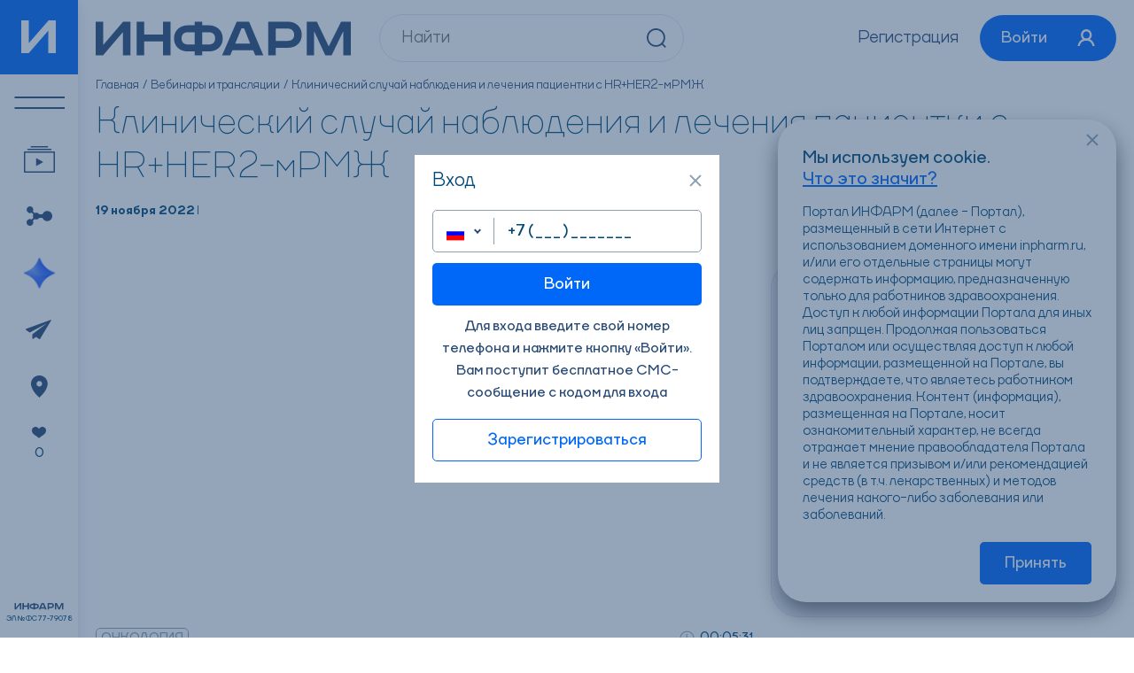

--- FILE ---
content_type: text/html; charset=utf-8
request_url: https://inpharm.ru/telemed/klinicheskiy-sluchay-nablyudeniya-i-lecheniya-patsientki-s-hrher2-mrmzh-1.html
body_size: 10244
content:
<!DOCTYPE html>
<html lang="ru-RU">
  <head>
    <!--META-->
    <meta charset="utf-8">
    <meta name="keywords" content="Клинический случай HR+HER2-мРМЖ">
    <meta name="description" content="Клинический случай наблюдения и лечения пациентки с HR+HER2-мРМЖ. ИНФАРМ - ваш проводник в мире медицины: главные события, вебинары, профессиональное развитие для врачей.">
    <meta name="generator" content="NetCat">
    <meta name="viewport" content="width=device-width, initial-scale=1, maximum-scale=1">
    
    <meta name="cmsmagazine" content="b25fed86b9fc47cac36496d5fc1fa099" /><!--Александр Панасин-->
    <meta name="google-site-verification" content="tg1sgcsG9vfvat0QGExnOFZFazCWRQH83EUAwKfRyQY" />
    <meta name="yandex-verification" content="4232f147782ed93e" />

    <!--Title-->
    <title>Клинический случай наблюдения и лечения пациентки с HR+HER2-мРМЖ - тема вебинара</title>

    <link rel="icon" href="/favicon.svg" type=" image/svg+xml">
    <link rel="stylesheet" type="text/css" href="/netcat_template/template/19/static/css/swiper-bundle.min.css">
    <link rel="stylesheet" type="text/css" href="/netcat_template/template/19/static/css/air-datepicker.min.css">
    <link rel="stylesheet" type="text/css" href="/netcat_template/template/19/static/css/styles.min.css?v=1764235986">
    
    <script>
      function setFavorite(params = {}) {
        const formData = new FormData();
        formData.append('favor', true);
        formData.append('classId', params.classId);
        formData.append('messageId', params.messageId);
        
        fetch('/favorites/izbrannoe.html', {
          method: 'post',
          body: formData,
        });
      }
    </script>
  </head>
  
  <body><script>(function(){var f=nc_stats_analytics_event=function(){f.E?f.E.push(arguments):f.E=[arguments]}})();</script><script src="/netcat/modules/stats/js/nc_stats_analytics_event.min.js" defer></script>
    <div class="wrapper">
      <div class="wrapper__inner d-flex"> 
        <div class="wrapper__left"> 
          <div class="sidebar">
            <div class="sidebar__inner d-flex">
              <div class="sidebar__logo">
                <a class="sidebar-logo centered" href="/">
                  <svg class="svg-sprite-icon icon-char">
                    <use xlink:href="/netcat_template/template/19/static/images/svg/symbol/sprite.svg#char"></use>
                  </svg>
                </a>
              </div>
              
              <div class="sidebar__s-logo"> 
                <a class="logo icon" href="/">
                  <svg class="svg-sprite-icon icon-logo">
                    <use xlink:href="/netcat_template/template/19/static/images/svg/symbol/sprite.svg#logo"></use>
                  </svg>
                </a>
              </div>

              <div class="sidebar__menu"> 
                <ul class="menu">
                  <li class="menu__item menu__item--m-hidden">
                    <a class="menu__link centered menu__link--1 openPanel" href="#"> 
                      <img src="/netcat_template/template/19/static/images/general/menu-1.svg" alt="img"/>

                      <img
                        src="/netcat_template/template/19/static/images/general/menu-arrow.svg"
                        alt="img"
                        width="41"
                        height="22"
                      />
                    </a>  
                  </li>

                  <li class="menu__item">
                    <a
                      class="menu__link centered menu__link--2"
                      href="/telemed/"
                      data-bs-offset="0,-10"
                      data-bs-html="true"
                      data-bs-toggle="tooltip"
                      data-bs-placement="right"
                      data-bs-custom-class="custom-tooltip"
                      data-bs-title="Трансляции &lt;br&gt;и вебинары"
                    >
                      <img
                        src="/netcat_template/template/19/static/images/general/menu-2.svg"
                        alt="img"
                      />
                    </a>
                  </li>

                  <li class="menu__item">
                    <a
                      class="menu__link centered menu__link--3"
                      href="/kalendar-meropriyatiy/"
                      data-bs-offset="0,-10"
                      data-bs-html="true"
                      data-bs-toggle="tooltip"
                      data-bs-placement="right"
                      data-bs-custom-class="custom-tooltip"
                      data-bs-title="Мероприятия"
                    >
                      <img
                        src="/netcat_template/template/19/static/images/general/menu-3.svg"
                        alt="img"
                      />
                    </a>
                  </li>

                  <li class="menu__item">
                    <a
                      class="menu__link centered menu__link--4"
                      href="/special-projects/"
                      data-bs-offset="0,-10"
                      data-bs-html="true"
                      data-bs-toggle="tooltip"
                      data-bs-placement="right"
                      data-bs-custom-class="custom-tooltip"
                      data-bs-title="Спецпроекты"
                    >
                      <img
                        src="/netcat_template/template/19/static/images/general/menu-4.svg"
                        alt="img"
                      />
                    </a>
                  </li>

                  <li class="menu__item menu__item--m-hidden">
                    <a
                      class="menu__link centered menu__link--5"
                      href="/novosti/"
                      data-bs-offset="0,-10"
                      data-bs-html="true"
                      data-bs-toggle="tooltip"
                      data-bs-placement="right"
                      data-bs-custom-class="custom-tooltip"
                      data-bs-title="Новости"
                    >
                      <img
                        src="/netcat_template/template/19/static/images/general/menu-5.svg"
                        alt="img"
                      />
                    </a>
                  </li>

                  <li class="menu__item menu__item--m-hidden">
                    <a
                      class="menu__link centered menu__link--6"
                      href="/kontakty/"
                      data-bs-offset="0,-10"
                      data-bs-html="true"
                      data-bs-toggle="tooltip"
                      data-bs-placement="right"
                      data-bs-custom-class="custom-tooltip"
                      data-bs-title="Контакты"
                    >
                      <img
                        src="/netcat_template/template/19/static/images/general/menu-6.svg"
                        alt="img"
                      />
                    </a>
                  </li>

                  <li class="menu__item menu__item--m-hidden">
                    <a
                      class="menu__link centered menu__link--7"
                      href="/favorites/"
                      data-bs-offset="0,-10"
                      data-bs-html="true"
                      data-bs-toggle="tooltip"
                      data-bs-placement="right"
                      data-bs-custom-class="custom-tooltip"
                      data-bs-title="Избранное"
                    >
                      <span class="menu__link-icon">
                        <img
                          src="/netcat_template/template/19/static/images/general/menu-7.svg"
                          alt="img"
                        />
                      </span>

                      <span class="menu__link-txt">0</span>
                    </a>
                  </li>
                </ul>
              </div>
              
              <div class="sidebar__info">
                <div class="sidebar-info">
                  <div class="sidebar-info__title icon"> 
                    <svg class="svg-sprite-icon icon-logo-2">
                      <use xlink:href="/netcat_template/template/19/static/images/svg/symbol/sprite.svg#logo-2"></use>
                    </svg>
                  </div>
                  
                  <div class="sidebar-info__txt">ЭЛ № ФС 77-79078</div>
                </div>
              </div>
              
              <div class="sidebar__m-menu"> <a class="open-menu centered openPanel" href="#"> <span> </span></a></div>
            </div>
          </div>
        </div>
        
        <div class="wrapper__right">
          <header class="header"> 
            <div class="header__content d-flex"> 
              <div class="header__logo"> 
                <a class="logo" href="/">
                  <img src="/netcat_template/template/19/static/images/general/logo.svg" alt="img" width="288" height="38"/>
                </a>
              </div>

              <div class="header__search"> 
                <form class="header-search" action="/poisk/" method="get"> 
                  <input class="header-search__input" type="text" name="search_query" required placeholder="Найти" value="">
                  
                  <button class="header-search__btn icon"> 
                    <svg class="svg-sprite-icon icon-lupa">
                      <use xlink:href="/netcat_template/template/19/static/images/svg/symbol/sprite.svg#lupa"></use>
                    </svg>
                  </button>
                </form>
              </div>
              
              <div class="header__links">
                <div class="header-links flex">
                                    <div class="header-links__item"> <a class="header-links__link" href="/user/sign/">Регистрация</a></div>
                                    
                  <div class="header-links__item">
                                        <a class="header-links__btn btn" href="#enterModal" data-bs-toggle="modal"> 
                      <span class="header-links__btn-txt">Войти</span>
                      
                      <span class="header-links__btn-icon icon"> 
                        <svg class="svg-sprite-icon icon-user">
                          <use xlink:href="/netcat_template/template/19/static/images/svg/symbol/sprite.svg#user"></use>
                        </svg>
                      </span>
                    </a>
                                      </div>
                </div>
              </div>
            </div>
          </header>
          
          <div class="content" data-nc-ls-display-container='{&quot;subdivisionId&quot;:&quot;content&quot;,&quot;onReadyScroll&quot;:false}'>


            <div class="breadcrumbs"><ul class="breadcrumbs-list flex"><li class="breadcrumbs-list__item"> <a class="breadcrumbs-list__link" href="/">Главная</a></li><li class="breadcrumbs-list__item"> <a class="breadcrumbs-list__link" href="/telemed/">Вебинары и трансляции</a></li><li class="breadcrumbs-list__item">Клинический случай наблюдения и лечения пациентки с HR+HER2-мРМЖ</li></ul></div>
            <div class="pageContent"> 

<div class="webinar">
  
  <div class="pageTitle">
    <h1>Клинический случай наблюдения и лечения пациентки с HR+HER2-мРМЖ</h1>
  </div>

  <div class="webinar-date">
    <span>19 ноября 2022</span>
    I
      </div>
  
  <div>
      </div>

  <div class="webinar-content">
    <div class="webinar-content__inner row">
      
              <div class="webinar-content__long">
          <div class="webinar-player">
                          <div class="js-webinar-player js-webinar-player-1 hide-if-not-selected selected">
                                  <iframe width="560" height="315" src="https://www.youtube.com/embed/lY_z1ga-xuE" title="YouTube video player" frameborder="0" allow="accelerometer; autoplay; clipboard-write; encrypted-media; gyroscope; picture-in-picture" allowfullscreen></iframe>                              </div>
            
                      </div>
        </div>
      
      <div class="webinar-content__short webinar-content__m-last">
  <div class="webinar-speaker border">
    <div class="webinar-speaker__top">
      <div class="webinar-speaker__title">
        <div class="h2">Докладчики</div>
      </div>
      
      <div class="webinar-speaker__content">
        <div class="webinar-speaker__slider-wrapper">
          <div class="webinar-speaker__slider slider">
            <div class="swiper-wrapper">
      
<div class="swiper-slide">
    
  <div class="webinar-speaker__item">
    <div class="webinar-speaker__item-inner">
      <div class="webinar-speaker__item-user">
        <div class="webinar-speaker__item-user__img">
          <picture>
            <source srcset="/netcat_files/76/107/djalilova_zm.jpg" type="image/webp"/>
            <img src="/netcat_files/76/107/djalilova_zm.jpg" width="117" height="117" alt="img"/>
          </picture>
        </div>
        
        <div class="webinar-speaker__item-user__info">
          <div class="webinar-speaker__item-user__name">
            <a href="/biblioteka-dokladchikov/dzhalilova-zarina-muslimovna.html">Джалилова Зарина Муслимовна</a>
          </div>
        </div>
      </div>
      
      <div class="webinar-speaker__item-txt medium">
        <div class="webinar-speaker__item-txt__inner text-crop">врач-онколог высшей квалификационной категории ГАУЗ МО «Химкинская ОБ»…
        </div>
      </div>
      
              <div class="webinar-speaker__item-badges">
          <div class="card-badges">
            <div class="card-badges__inner d-flex">
              <div class="card-badges__list-wrapper">
                <div class="card-badges__list row">
                                    <div class="card-badges__list-item">
                    <div class="card-badge border uppercase">Онкология</div>
                  </div>
                                  </div>
              </div>
            </div>
          </div>
        </div>
            
              <div class="webinar-speaker__item-stats">
          <div class="card-qty d-flex">
            <div class="card-qty__icon icon">
              <svg class="svg-sprite-icon icon-card-icon">
                <use
                  xlink:href="/netcat_template/template/19/static/images/svg/symbol/sprite.svg#card-icon"
                ></use>
              </svg>
            </div>

            <div class="card-qty__txt"><span>Вебинаров:</span> 1</div>
          </div>
        </div>
          </div>
  </div>
</div>
            </div>
          </div>
          
          <div class="webinar-speaker__slider-pagination slider-pagination"></div>
          <button class="slider-btn webinar-speaker__next webinar-speaker__btn" type="button">
            <svg width="13" height="21" viewBox="0 0 13 21" fill="none" xmlns="http://www.w3.org/2000/svg">
              <path d="M1.28192 20.0558L10.9232 10.4145L1.28192 0.773181" stroke="#0068F8" stroke-width="2"/>
            </svg>
            
            <svg width="9" height="13" viewBox="0 0 9 13" fill="none" xmlns="http://www.w3.org/2000/svg">
              <path d="M1.49951 11.7197L6.74951 6.46973L1.49951 1.21972" stroke="#0068F8" stroke-width="2"/>
            </svg>
          </button>
        </div>
      </div>
    </div>
    
    <div class="webinar-speaker__bottom">
      <div class="webinar-speaker__bottom-inner"></div>
    </div>
  </div>
</div>

      <div class="webinar-content__long">
        <div class="webinar-subvideo">
          <div class="webinar-subvideo__inner d-flex">

                          <div class="webinar-subvideo__item">
                <div class="card-badges">
                  <div class="card-badges__inner d-flex">
                    <div class="card-badges__list-wrapper">
                      <div class="card-badges__list row">
                                                  <div class="card-badges__list-item">
                            <div class="card-badge border uppercase">Онкология</div>
                          </div>
                                              </div>
                    </div>
                  </div>
                </div>
              </div>
            
            <div class="webinar-subvideo__item">
              <div class="webinar-time d-flex">
                <div class="webinar-time__icon icon">
                  <svg class="svg-sprite-icon icon-clock">
                    <use
                      xlink:href="/netcat_template/template/19/static/images/svg/symbol/sprite.svg#clock"
                    ></use>
                  </svg>
                </div>

                                  <div class="webinar-time__txt">00:05:31</div>
                              </div>
            </div>
          </div>
        </div>
      </div>

      <div class="webinar-content__short">
        <div class="webinar-subspeaker">
          <div class="webinar-subspeaker__inner d-flex">
            <div class="webinar-subspeaker__item">
              <div class="card-views d-flex">
                <div class="card-views__icon icon">
                  <svg class="svg-sprite-icon icon-eye">
                    <use xlink:href="/netcat_template/template/19/static/images/svg/symbol/sprite.svg#eye"></use>
                  </svg>
                </div>

                <div class="card-views__txt">1,7К</div>
              </div>
            </div>

            <div class="webinar-subspeaker__item">
              <a class="webinar-share d-flex js-share" href="#" data-share-url="https://inpharm.ru/telemed/klinicheskiy-sluchay-nablyudeniya-i-lecheniya-patsientki-s-hrher2-mrmzh-1.html" data-share-text="" data-share-title="Клинический случай наблюдения и лечения пациентки с HR+HER2-мРМЖ">
                <span class="webinar-share__txt">Поделиться вебинаром</span>

                <span class="webinar-share__icon icon"> 
                  <svg class="svg-sprite-icon icon-share">
                    <use
                      xlink:href="/netcat_template/template/19/static/images/svg/symbol/sprite.svg#share"></use>
                  </svg>
                </span>
              </a>
            </div>
          </div>
        </div>
      </div>
    </div>
  </div>

      <div class="webinar-desc">
      <p>Клинический случай наблюдения и лечения пациентки с HR+HER2-мРМЖ представила&nbsp;Джалилова Зарина Муслимовна, врач-онколог высшей квалификационной категории ГАУЗ МО &laquo;Химкинская ОБ&raquo;</p>    </div>
  
  
  
  <a class="webinar-btn btn" href="/telemed/">Каталог вебинаров</a>
</div>


<div class="modal fade" id="disclaimerModal" data-bs-backdrop="static" data-bs-keyboard="false" tabindex="-1" aria-labelledby="staticBackdropLabel" aria-hidden="true">
  <div class="modal-dialog modal-dialog-centered">
    <div class="modal-content modal-enter">
      <div class="modal-content__head d-grid"> 
        <div class="modal-content__title medium">Вход</div>
        
        <a href="/telemed/" class="modal-close icon">
          <svg width="14" height="14" viewBox="0 0 14 14" fill="none" xmlns="http://www.w3.org/2000/svg">
            <path d="M1 1L12.94 12.94" stroke="#8BA0B4" stroke-width="2"/>
            <path d="M1.06055 13L13.0006 1.06" stroke="#8BA0B4" stroke-width="2"/>
          </svg>
        </a>
      </div>

      <div class="modal-content__body">
        <div class='tpl-block-list tpl-component-netcat-module-auth-user tpl-template-390' id='nc-block-a805ba74417940507c49aab9bfd16940'><form class="modal-enter__form js-auth-form" enctype='multipart/form-data' method='post' action='/netcat/modules/default/action/login.php'>
  <input type="hidden" name="from" value="">
  <input type="hidden" name="action" value="send">

  <div class="modal-enter__form-group">
    <div class="form-item form-select">
      <div class="form-item__group">
        <div class="form-item__dropdown">
          <button class="form-item__dropdown-btn d-grid form-select__open" type="button">
            <span class="form-item__dropdown-btn__img form-select__btn-country__icon">
              <picture>
                <img src="/netcat_files/19/148/Russia.png" width="22" height="16" alt="img"/>
              </picture>
            </span>

            <span class="form-item__dropdown-btn__icon icon">
              <svg width="8" height="6" viewBox="0 0 8 6" fill="none" xmlns="http://www.w3.org/2000/svg">
                <line x1="0.707107" y1="1.29289" x2="4.70711" y2="5.29289" stroke="#284A74" stroke-width="2"/>
                <line y1="-1" x2="5.65685" y2="-1" transform="matrix(-0.707107 0.707107 0.707107 0.707107 8 2)" stroke="#284A74" stroke-width="2"/>
              </svg>
            </span>
          </button>
        </div>
        
        <input class="form-input form-input-phone js-auth-phone" type="text" name="phone" required="required" data-phone data-country="ru" placeholder="+7 ( _ _ _ ) _ _ _ _ _ _ _">
      </div>
      
      <div class="form-select__dropdown">
        <div class="form-select__list">
                    <div class="form-select__list-item">
            <label class="form-select__label">
              <input
                type="radio"
                data-icon="/netcat_files/19/148/Russia.png" 
                data-value="/netcat_files/19/148/Russia.png"
                data-placeholder="+7 ( _ _ _ ) _ _ _ _ _ _ _"
                data-mask="+7 ( 6 6 6 ) 6 6 6 6 6 6 6"
                class="js-auth-phone--placeholder"
                value="1"
                name="phone-country"
              >
              
              <span class="form-select__label-content">
                <span class="form-select__label-country d-flex">
                                    <span class="form-select__label-country__icon">
                    <img src="/netcat_files/19/148/Russia.png" alt="flag">
                  </span>
                                    
                  <span class="form-select__label-country__txt">Россия</span>
                </span>
              </span>
            </label>
          </div>
                    <div class="form-select__list-item">
            <label class="form-select__label">
              <input
                type="radio"
                data-icon="/netcat_files/19/148/Belarus.png" 
                data-value="/netcat_files/19/148/Belarus.png"
                data-placeholder="+375 ( _ _ _ ) _ _ _ _ _ _ _"
                data-mask="+375 ( 6 6 6 ) 6 6 6 6 6 6 6"
                class="js-auth-phone--placeholder"
                value="3"
                name="phone-country"
              >
              
              <span class="form-select__label-content">
                <span class="form-select__label-country d-flex">
                                    <span class="form-select__label-country__icon">
                    <img src="/netcat_files/19/148/Belarus.png" alt="flag">
                  </span>
                                    
                  <span class="form-select__label-country__txt">Беларусь</span>
                </span>
              </span>
            </label>
          </div>
                    <div class="form-select__list-item">
            <label class="form-select__label">
              <input
                type="radio"
                data-icon="/netcat_files/19/148/Ukraine.png" 
                data-value="/netcat_files/19/148/Ukraine.png"
                data-placeholder="+380 ( _ _ _ ) _ _ _ _ _ _ _"
                data-mask="+380 ( 6 6 6 ) 6 6 6 6 6 6 6"
                class="js-auth-phone--placeholder"
                value="4"
                name="phone-country"
              >
              
              <span class="form-select__label-content">
                <span class="form-select__label-country d-flex">
                                    <span class="form-select__label-country__icon">
                    <img src="/netcat_files/19/148/Ukraine.png" alt="flag">
                  </span>
                                    
                  <span class="form-select__label-country__txt">Украина</span>
                </span>
              </span>
            </label>
          </div>
                    <div class="form-select__list-item">
            <label class="form-select__label">
              <input
                type="radio"
                data-icon="/netcat_files/19/148/Kazakhstan.png" 
                data-value="/netcat_files/19/148/Kazakhstan.png"
                data-placeholder="+7 ( _ _ _ ) _ _ _ _ _ _ _"
                data-mask="+7 ( 6 6 6 ) 6 6 6 6 6 6 6"
                class="js-auth-phone--placeholder"
                value="5"
                name="phone-country"
              >
              
              <span class="form-select__label-content">
                <span class="form-select__label-country d-flex">
                                    <span class="form-select__label-country__icon">
                    <img src="/netcat_files/19/148/Kazakhstan.png" alt="flag">
                  </span>
                                    
                  <span class="form-select__label-country__txt">Казахстан</span>
                </span>
              </span>
            </label>
          </div>
                    <div class="form-select__list-item">
            <label class="form-select__label">
              <input
                type="radio"
                data-icon="/netcat_files/19/148/Georgia.png" 
                data-value="/netcat_files/19/148/Georgia.png"
                data-placeholder="+995 ( _ _ _ ) _ _ _ _ _ _ _"
                data-mask="+995 ( 6 6 6 ) 6 6 6 6 6 6 6"
                class="js-auth-phone--placeholder"
                value="8"
                name="phone-country"
              >
              
              <span class="form-select__label-content">
                <span class="form-select__label-country d-flex">
                                    <span class="form-select__label-country__icon">
                    <img src="/netcat_files/19/148/Georgia.png" alt="flag">
                  </span>
                                    
                  <span class="form-select__label-country__txt">Грузия</span>
                </span>
              </span>
            </label>
          </div>
                    <div class="form-select__list-item">
            <label class="form-select__label">
              <input
                type="radio"
                data-icon="/netcat_files/19/148/Armenia.png" 
                data-value="/netcat_files/19/148/Armenia.png"
                data-placeholder="+374 ( _ _ _ ) _ _ _ _ _ _ _"
                data-mask="+374 ( 6 6 6 ) 6 6 6 6 6 6 6"
                class="js-auth-phone--placeholder"
                value="6"
                name="phone-country"
              >
              
              <span class="form-select__label-content">
                <span class="form-select__label-country d-flex">
                                    <span class="form-select__label-country__icon">
                    <img src="/netcat_files/19/148/Armenia.png" alt="flag">
                  </span>
                                    
                  <span class="form-select__label-country__txt">Армения</span>
                </span>
              </span>
            </label>
          </div>
                    <div class="form-select__list-item">
            <label class="form-select__label">
              <input
                type="radio"
                data-icon="/netcat_files/19/148/Tajikistan.png" 
                data-value="/netcat_files/19/148/Tajikistan.png"
                data-placeholder="+992 ( _ _ _ ) _ _ _ _ _ _ _"
                data-mask="+992 ( 6 6 6 ) 6 6 6 6 6 6 6"
                class="js-auth-phone--placeholder"
                value="9"
                name="phone-country"
              >
              
              <span class="form-select__label-content">
                <span class="form-select__label-country d-flex">
                                    <span class="form-select__label-country__icon">
                    <img src="/netcat_files/19/148/Tajikistan.png" alt="flag">
                  </span>
                                    
                  <span class="form-select__label-country__txt">Таджикистан</span>
                </span>
              </span>
            </label>
          </div>
                    <div class="form-select__list-item">
            <label class="form-select__label">
              <input
                type="radio"
                data-icon="/netcat_files/19/148/Azerbaijan.png" 
                data-value="/netcat_files/19/148/Azerbaijan.png"
                data-placeholder="+994 ( _ _ _ ) _ _ _ _ _ _ _"
                data-mask="+994 ( 6 6 6 ) 6 6 6 6 6 6 6"
                class="js-auth-phone--placeholder"
                value="7"
                name="phone-country"
              >
              
              <span class="form-select__label-content">
                <span class="form-select__label-country d-flex">
                                    <span class="form-select__label-country__icon">
                    <img src="/netcat_files/19/148/Azerbaijan.png" alt="flag">
                  </span>
                                    
                  <span class="form-select__label-country__txt">Азербайджан</span>
                </span>
              </span>
            </label>
          </div>
                    <div class="form-select__list-item">
            <label class="form-select__label">
              <input
                type="radio"
                data-icon="/netcat_files/19/148/Uzbekistan.png" 
                data-value="/netcat_files/19/148/Uzbekistan.png"
                data-placeholder="+998 ( _ _ _ ) _ _ _ _ _ _ _"
                data-mask="+998 ( 6 6 6 ) 6 6 6 6 6 6 6"
                class="js-auth-phone--placeholder"
                value="10"
                name="phone-country"
              >
              
              <span class="form-select__label-content">
                <span class="form-select__label-country d-flex">
                                    <span class="form-select__label-country__icon">
                    <img src="/netcat_files/19/148/Uzbekistan.png" alt="flag">
                  </span>
                                    
                  <span class="form-select__label-country__txt">Узбекистан</span>
                </span>
              </span>
            </label>
          </div>
                    <div class="form-select__list-item">
            <label class="form-select__label">
              <input
                type="radio"
                data-icon="" 
                data-value=""
                data-placeholder="+___ ( _ _ _ ) _ _ _ _ _ _ _"
                data-mask="+666 ( 6 6 6 ) 6 6 6 6 6 6 6"
                class="js-auth-phone--placeholder"
                value="11"
                name="phone-country"
              >
              
              <span class="form-select__label-content">
                <span class="form-select__label-country d-flex">
                                    
                  <span class="form-select__label-country__txt">Другое</span>
                </span>
              </span>
            </label>
          </div>
                  </div>
      </div>
    </div>
  </div>
  
  <button class="modal-enter__form-btn btn button" type="submit">
    <span>Войти</span>
  </button>
</form>

<form class='modal-enter__form js-check-form' enctype='multipart/form-data' method='post' action='/netcat/modules/default/action/login.php' style='display: none'>
  <input type="hidden" name="action" value="check">
  <input type="hidden" name="app" value="0">
  <input type="hidden" id="js-check-id" name="id" value="">
  <input type="hidden" id="js-check-phone" name="phone" value="">

  <p id="js-wrntext" class="wrntext"></p>
  
  <div class="modal-enter__form-group">
    <div class="form-item form-select">
      <div class="form-item__group">        
        <input class="form-input js-send-phone" style="text-align:center;" type="text" name="code" required="required" placeholder="Код из СМС">
      </div>
    </div>
  </div>
  
  <button class="modal-enter__form-btn btn button" type="submit">
    <span>Войти</span>
  </button>
</form>

<div class="modal-enter__txt">
  Для входа введите свой номер телефона и нажмите кнопку «Войти». Вам поступит бесплатное СМС-сообщение с кодом для входа
</div>

<a class="modal-enter__btn btn btn-outline button" href="/user/sign/"><span>Зарегистрироваться </span></a>

































































































































































































































































































































































































































































































































































































































































































</div>      </div>
    </div>
  </div>
</div>

            </div>

            <div class="cookie-container">
              <div class="toast cookie" id="cookieToast" role="alert" aria-live="assertive" aria-atomic="true">
                <div class="cookie__title">Мы используем cookie.  <a href="/kak-infarm-ispolzuet-cookie/">Что это значит?</a></div>
                <div class="cookie__txt">Портал ИНФАРМ (далее - Портал), размещенный в сети Интернет с использованием доменного имени  inpharm.ru, и/или его отдельные страницы могут содержать информацию, предназначенную только для работников здравоохранения. Доступ к любой информации Портала для иных лиц запрщен. Продолжая пользоваться Порталом или осуществляя доступ к любой информации, размещенной на Портале, вы подтверждаете, что являетесь работником здравоохранения. Контент (информация), размещенная на Портале, носит ознакомительный характер, не всегда отражает мнение правообладателя Портала и не является призывом и/или рекомендацией средств (в т.ч. лекарственных) и методов лечения какого-либо заболевания или заболеваний.</div>
                <button class="cookie__btn btn button" type="button" data-bs-dismiss="toast">Принять</button>
                <button class="cookie__close icon" type="button"><svg width="14" height="14" viewBox="0 0 14 14" fill="none" xmlns="http://www.w3.org/2000/svg">
                  <path d="M1 1L12.94 12.94" stroke="#8BA0B4" stroke-width="2"/>
                  <path d="M1.06055 13L13.0006 1.06" stroke="#8BA0B4" stroke-width="2"/>
                  </svg>
                </button>
              </div>
            </div>
          </div>
          
          <footer class="footer">
            <div class="footer__inner"> 
              <div class="footer__top d-flex"> 
                <div class="footer__search">
                  <form class="footer-search header-search" action="/poisk/"> 
                    <input 
                      class="footer-search__input header-search__input" 
                      type="text"
                      name="search_query" 
                      required placeholder="Найти" 
                      value=""
                    >
                    
                    <button class="footer-search__btn header-search__btn icon"> 
                      <svg class="svg-sprite-icon icon-lupa">
                        <use xlink:href="/netcat_template/template/19/static/images/svg/symbol/sprite.svg#lupa"></use>
                      </svg>
                    </button>
                  </form>
                </div>
                
                <div class="footer__btns">
                  <ul class="footer-btns flex">
                    <li class="footer-btns__item">
                      <a class="footer-btns__link centered" href="/telemed/">
                        <img src="/netcat_template/template/19/static/images/general/fm-1.svg" alt="img"/>
                      </a>
                    </li>
                    
                    <li class="footer-btns__item">
                      <a class="footer-btns__link centered" href="/kalendar-meropriyatiy/">
                        <img src="/netcat_template/template/19/static/images/general/fm-2.svg" alt="img"/>
                      </a>
                    </li>

                    <li class="footer-btns__item">
                      <a class="footer-btns__link centered" href="/special-projects/">
                        <img src="/netcat_template/template/19/static/images/general/fm-3.svg" alt="img"/>
                      </a>
                    </li>

                    <li class="footer-btns__item">
                      <a class="footer-btns__link centered" href="/novosti/">
                        <img src="/netcat_template/template/19/static/images/general/fm-4.svg" alt="img"/>
                      </a>
                    </li>

                    <li class="footer-btns__item">
                      <a class="footer-btns__link centered" href="/kontakty/">
                        <img src="/netcat_template/template/19/static/images/general/fm-5.svg" alt="img"/>
                      </a>
                    </li>

                    <li class="footer-btns__item">
                      <a class="footer-btns__link centered" href="#">
                        <img src="/netcat_template/template/19/static/images/general/fm-6.svg" alt="img"/>
                      </a>
                    </li>
                  </ul>
                </div>
              </div>
              
              <div class="footer__menu"> 
                <ul class="footer-menu flex"><li class="footer-menu__item"> <a class="footer-menu__link" href="/telemed/" >Вебинары и трансляции</a></li><li class="footer-menu__item"> <a class="footer-menu__link" href="/kalendar-meropriyatiy/" >Мероприятия</a></li><li class="footer-menu__item"> <a class="footer-menu__link" href="/novosti/" >Новости</a></li><li class="footer-menu__item"> <a class="footer-menu__link" href="/special-projects/" >Спецпроекты</a></li><li class="footer-menu__item"> <a class="footer-menu__link" href="/biblioteka-dokladchikov/" >Докладчики</a></li><li class="footer-menu__item"> <a class="footer-menu__link" href="/telemed/tests/" >Тестирование</a></li><li class="footer-menu__item"> <a class="footer-menu__link" href="/kontakty/" >Контакты</a></li></ul>              </div>
              
              <div class="footer__info d-flex"> 
                <div class="footer__info-left"> 
                  <div class="footer-links">
                    <div class="footer-links__item">
                      <a href="/polzovatelskoe-soglashenie-infarm/">
                        Пользовательское соглашение Фармацевтического портала «ИНФАРМ»                      </a>
                    </div>
                    
                    <div class="footer-links__item">
                      <a href="/politika-v-otnoshenii-obrabotki-personalnyh-dannyh/">
                        Политика в отношении обработки персональных данных Фармацевтического портала «ИНФАРМ»                      </a>
                    </div>
                  </div>
                </div>
                
                <div class="footer__info-right"> 
                  <div class="footer__txt">
                    Фармацевтический портал «ИНФАРМ» – специализированный информационный ресурс о фармацевтической  промышленности, медицинской промышленности и здравоохранении.
                    <br>Сетевое издание Фармацевтический портал "ИНФАРМ" ЭЛ № ФС 77-79078
                  </div>
                  
                  <div class="footer__age centered">18+</div>
                </div>
              </div>
              
              <div class="footer__platforms d-flex">
                <div class="footer__platforms-left">
                  <ul class="footer-platforms flex">
                    <li class="footer-platforms__item">
                      <a class="footer-platforms__link centered" href="https://apps.rustore.ru/app/ru.inpharm.twa" target="_blank">
                        <img src="/netcat_template/template/19/static/images/general/fp-1.svg" alt="img"/>
                      </a>
                    </li>
                    
                    <li class="footer-platforms__item">
                      <a class="footer-platforms__link centered" href="/inpharm.apk">
                        <img src="/netcat_template/template/19/static/images/general/fp-2.svg" alt="img"/>
                      </a>
                    </li>
                    
                    <li class="footer-platforms__item">
                      <a class="footer-platforms__link centered" href="/kak-zagruzit-prilozhenie-na-ios/">
                        <img src="/netcat_template/template/19/static/images/general/fp-3.svg" alt="img"/>
                      </a>
                    </li>
                  </ul>
                </div>
                
                <div class="footer__platforms-right">
                  <ul class="footer-platforms flex">
                    <li class="footer-platforms__item"> 
                      <a class="footer-platforms__link centered" target="_blank" href="https://www.youtube.com/channel/UCNp5D4Dy9oI-CE1HYWyuXpg">
                        <img src="/netcat_template/template/19/static/images/general/fs-1.svg" alt="img"/>
                      </a>
                    </li>
                    
                    <li class="footer-platforms__item"> 
                      <a class="footer-platforms__link centered" target="_blank" href="https://vk.com/proftelemed">
                        <img src="/netcat_template/template/19/static/images/general/fs-2.svg" alt="img"/>
                      </a>
                    </li>
                    
                    <li class="footer-platforms__item"> 
                      <a class="footer-platforms__link centered" target="_blank" href="https://t.me/inpharmru target="_blank"">
                        <img src="/netcat_template/template/19/static/images/general/fs-3.svg" alt="img"/>
                      </a>
                    </li>
                  </ul>
                </div>
              </div>
            </div>
            <div class="footer__copyright">2009-2026 © ИНФАРМ</div>
          </footer>
        </div>
      </div>
    </div>
    
    <div class="mobilePanel">
      <div class="mobilePanel__inner"> 
        <div class="mobilePanel__head d-flex">
          <div class="mobilePanel__head-logo"> 
            <div class="mobilePanel-logo icon"> 
              <svg class="svg-sprite-icon icon-logo">
                <use xlink:href="/netcat_template/template/19/static/images/svg/symbol/sprite.svg#logo"></use>
              </svg>
            </div>
          </div>
          
          <div class="mobilePanel__head-close">
            <button class="mobilePanel-close centered" type="button"><img src="/netcat_template/template/19/static/images/general/close.svg" alt="img"/>
            </button>
          </div>
        </div>
        
        <div class="mobilePanel__group d-flex">
          <div class="mobilePanel__group-search"> 
            <form class="header-search" action="/poisk/"> 
              <input class="header-search__input" type="text" name="search_query" required placeholder="Найти">
              <button class="header-search__btn icon"> 
                <svg class="svg-sprite-icon icon-lupa">
                  <use xlink:href="/netcat_template/template/19/static/images/svg/symbol/sprite.svg#lupa"></use>
                </svg>
              </button>
            </form>
          </div>

          <div class="mobilePanel__group-user">
                        <a class="header-user d-flex" href="#enterModal" data-bs-toggle="modal">
              <span class="header-user__name">Вход</span>
            </a>
                      </div>
        </div>
        
        <div class="mobilePanel__menu"> 
          <ul class="mobilePanel-menu"><li class="mobilePanel-menu__item"> <a class="mobilePanel-menu__link d-flex" href="/telemed/"><span class="mobilePanel-menu__link-txt">Вебинары и трансляции</span></a></li><li class="mobilePanel-menu__item"> <a class="mobilePanel-menu__link d-flex" href="/kalendar-meropriyatiy/"><span class="mobilePanel-menu__link-txt">Мероприятия</span></a></li><li class="mobilePanel-menu__item"> <a class="mobilePanel-menu__link d-flex" href="/novosti/"><span class="mobilePanel-menu__link-txt">Новости</span></a></li><li class="mobilePanel-menu__item"> <a class="mobilePanel-menu__link d-flex" href="/special-projects/"><span class="mobilePanel-menu__link-txt">Спецпроекты</span></a></li><li class="mobilePanel-menu__item"> <a class="mobilePanel-menu__link d-flex" href="/biblioteka-dokladchikov/"><span class="mobilePanel-menu__link-txt">Докладчики</span></a></li><li class="mobilePanel-menu__item"> <a class="mobilePanel-menu__link d-flex" href="/telemed/tests/"><span class="mobilePanel-menu__link-txt">Тестирование</span></a></li><li class="mobilePanel-menu__item"> <a class="mobilePanel-menu__link d-flex" href="/kontakty/"><span class="mobilePanel-menu__link-txt">Контакты</span></a></li></ul>        </div>
        
        <div class="mobilePanel__txt"> 
          <div class="mobilePanel-txt">
            Фармацевтический портал «ИНФАРМ» – специализированный информационный ресурс о фармацевтической  промышленности, медицинской промышленности и здравоохранении. 
            <br>Сетевое издание Фармацевтический портал "ИНФАРМ" ЭЛ № ФС 77-79078
          </div>
        </div>
      </div>
    </div>
    
    <div class="modal fade" id="enterModal" tabindex="-1"> 
      <div class="modal-dialog modal-dialog-centered">
        <div class="modal-content modal-enter">
          <div class="modal-content__head d-grid"> 
            <div class="modal-content__title medium">Вход</div>
            <button class="modal-close icon" type="button" data-bs-dismiss="modal">
              <svg width="14" height="14" viewBox="0 0 14 14" fill="none" xmlns="http://www.w3.org/2000/svg">
                <path d="M1 1L12.94 12.94" stroke="#8BA0B4" stroke-width="2"/>
                <path d="M1.06055 13L13.0006 1.06" stroke="#8BA0B4" stroke-width="2"/>
              </svg>
            </button>
          </div>
          
          <div class="modal-content__body">
            <div class='tpl-block-list tpl-component-netcat-module-auth-user tpl-template-390' id='nc-block-4f3a34f1128f3a3d73c4c6f414e4a0c9'><form class="modal-enter__form js-auth-form" enctype='multipart/form-data' method='post' action='/netcat/modules/default/action/login.php'>
  <input type="hidden" name="from" value="">
  <input type="hidden" name="action" value="send">

  <div class="modal-enter__form-group">
    <div class="form-item form-select">
      <div class="form-item__group">
        <div class="form-item__dropdown">
          <button class="form-item__dropdown-btn d-grid form-select__open" type="button">
            <span class="form-item__dropdown-btn__img form-select__btn-country__icon">
              <picture>
                <img src="/netcat_files/19/148/Russia.png" width="22" height="16" alt="img"/>
              </picture>
            </span>

            <span class="form-item__dropdown-btn__icon icon">
              <svg width="8" height="6" viewBox="0 0 8 6" fill="none" xmlns="http://www.w3.org/2000/svg">
                <line x1="0.707107" y1="1.29289" x2="4.70711" y2="5.29289" stroke="#284A74" stroke-width="2"/>
                <line y1="-1" x2="5.65685" y2="-1" transform="matrix(-0.707107 0.707107 0.707107 0.707107 8 2)" stroke="#284A74" stroke-width="2"/>
              </svg>
            </span>
          </button>
        </div>
        
        <input class="form-input form-input-phone js-auth-phone" type="text" name="phone" required="required" data-phone data-country="ru" placeholder="+7 ( _ _ _ ) _ _ _ _ _ _ _">
      </div>
      
      <div class="form-select__dropdown">
        <div class="form-select__list">
                    <div class="form-select__list-item">
            <label class="form-select__label">
              <input
                type="radio"
                data-icon="/netcat_files/19/148/Russia.png" 
                data-value="/netcat_files/19/148/Russia.png"
                data-placeholder="+7 ( _ _ _ ) _ _ _ _ _ _ _"
                data-mask="+7 ( 6 6 6 ) 6 6 6 6 6 6 6"
                class="js-auth-phone--placeholder"
                value="1"
                name="phone-country"
              >
              
              <span class="form-select__label-content">
                <span class="form-select__label-country d-flex">
                                    <span class="form-select__label-country__icon">
                    <img src="/netcat_files/19/148/Russia.png" alt="flag">
                  </span>
                                    
                  <span class="form-select__label-country__txt">Россия</span>
                </span>
              </span>
            </label>
          </div>
                    <div class="form-select__list-item">
            <label class="form-select__label">
              <input
                type="radio"
                data-icon="/netcat_files/19/148/Belarus.png" 
                data-value="/netcat_files/19/148/Belarus.png"
                data-placeholder="+375 ( _ _ _ ) _ _ _ _ _ _ _"
                data-mask="+375 ( 6 6 6 ) 6 6 6 6 6 6 6"
                class="js-auth-phone--placeholder"
                value="3"
                name="phone-country"
              >
              
              <span class="form-select__label-content">
                <span class="form-select__label-country d-flex">
                                    <span class="form-select__label-country__icon">
                    <img src="/netcat_files/19/148/Belarus.png" alt="flag">
                  </span>
                                    
                  <span class="form-select__label-country__txt">Беларусь</span>
                </span>
              </span>
            </label>
          </div>
                    <div class="form-select__list-item">
            <label class="form-select__label">
              <input
                type="radio"
                data-icon="/netcat_files/19/148/Ukraine.png" 
                data-value="/netcat_files/19/148/Ukraine.png"
                data-placeholder="+380 ( _ _ _ ) _ _ _ _ _ _ _"
                data-mask="+380 ( 6 6 6 ) 6 6 6 6 6 6 6"
                class="js-auth-phone--placeholder"
                value="4"
                name="phone-country"
              >
              
              <span class="form-select__label-content">
                <span class="form-select__label-country d-flex">
                                    <span class="form-select__label-country__icon">
                    <img src="/netcat_files/19/148/Ukraine.png" alt="flag">
                  </span>
                                    
                  <span class="form-select__label-country__txt">Украина</span>
                </span>
              </span>
            </label>
          </div>
                    <div class="form-select__list-item">
            <label class="form-select__label">
              <input
                type="radio"
                data-icon="/netcat_files/19/148/Kazakhstan.png" 
                data-value="/netcat_files/19/148/Kazakhstan.png"
                data-placeholder="+7 ( _ _ _ ) _ _ _ _ _ _ _"
                data-mask="+7 ( 6 6 6 ) 6 6 6 6 6 6 6"
                class="js-auth-phone--placeholder"
                value="5"
                name="phone-country"
              >
              
              <span class="form-select__label-content">
                <span class="form-select__label-country d-flex">
                                    <span class="form-select__label-country__icon">
                    <img src="/netcat_files/19/148/Kazakhstan.png" alt="flag">
                  </span>
                                    
                  <span class="form-select__label-country__txt">Казахстан</span>
                </span>
              </span>
            </label>
          </div>
                    <div class="form-select__list-item">
            <label class="form-select__label">
              <input
                type="radio"
                data-icon="/netcat_files/19/148/Georgia.png" 
                data-value="/netcat_files/19/148/Georgia.png"
                data-placeholder="+995 ( _ _ _ ) _ _ _ _ _ _ _"
                data-mask="+995 ( 6 6 6 ) 6 6 6 6 6 6 6"
                class="js-auth-phone--placeholder"
                value="8"
                name="phone-country"
              >
              
              <span class="form-select__label-content">
                <span class="form-select__label-country d-flex">
                                    <span class="form-select__label-country__icon">
                    <img src="/netcat_files/19/148/Georgia.png" alt="flag">
                  </span>
                                    
                  <span class="form-select__label-country__txt">Грузия</span>
                </span>
              </span>
            </label>
          </div>
                    <div class="form-select__list-item">
            <label class="form-select__label">
              <input
                type="radio"
                data-icon="/netcat_files/19/148/Armenia.png" 
                data-value="/netcat_files/19/148/Armenia.png"
                data-placeholder="+374 ( _ _ _ ) _ _ _ _ _ _ _"
                data-mask="+374 ( 6 6 6 ) 6 6 6 6 6 6 6"
                class="js-auth-phone--placeholder"
                value="6"
                name="phone-country"
              >
              
              <span class="form-select__label-content">
                <span class="form-select__label-country d-flex">
                                    <span class="form-select__label-country__icon">
                    <img src="/netcat_files/19/148/Armenia.png" alt="flag">
                  </span>
                                    
                  <span class="form-select__label-country__txt">Армения</span>
                </span>
              </span>
            </label>
          </div>
                    <div class="form-select__list-item">
            <label class="form-select__label">
              <input
                type="radio"
                data-icon="/netcat_files/19/148/Tajikistan.png" 
                data-value="/netcat_files/19/148/Tajikistan.png"
                data-placeholder="+992 ( _ _ _ ) _ _ _ _ _ _ _"
                data-mask="+992 ( 6 6 6 ) 6 6 6 6 6 6 6"
                class="js-auth-phone--placeholder"
                value="9"
                name="phone-country"
              >
              
              <span class="form-select__label-content">
                <span class="form-select__label-country d-flex">
                                    <span class="form-select__label-country__icon">
                    <img src="/netcat_files/19/148/Tajikistan.png" alt="flag">
                  </span>
                                    
                  <span class="form-select__label-country__txt">Таджикистан</span>
                </span>
              </span>
            </label>
          </div>
                    <div class="form-select__list-item">
            <label class="form-select__label">
              <input
                type="radio"
                data-icon="/netcat_files/19/148/Azerbaijan.png" 
                data-value="/netcat_files/19/148/Azerbaijan.png"
                data-placeholder="+994 ( _ _ _ ) _ _ _ _ _ _ _"
                data-mask="+994 ( 6 6 6 ) 6 6 6 6 6 6 6"
                class="js-auth-phone--placeholder"
                value="7"
                name="phone-country"
              >
              
              <span class="form-select__label-content">
                <span class="form-select__label-country d-flex">
                                    <span class="form-select__label-country__icon">
                    <img src="/netcat_files/19/148/Azerbaijan.png" alt="flag">
                  </span>
                                    
                  <span class="form-select__label-country__txt">Азербайджан</span>
                </span>
              </span>
            </label>
          </div>
                    <div class="form-select__list-item">
            <label class="form-select__label">
              <input
                type="radio"
                data-icon="/netcat_files/19/148/Uzbekistan.png" 
                data-value="/netcat_files/19/148/Uzbekistan.png"
                data-placeholder="+998 ( _ _ _ ) _ _ _ _ _ _ _"
                data-mask="+998 ( 6 6 6 ) 6 6 6 6 6 6 6"
                class="js-auth-phone--placeholder"
                value="10"
                name="phone-country"
              >
              
              <span class="form-select__label-content">
                <span class="form-select__label-country d-flex">
                                    <span class="form-select__label-country__icon">
                    <img src="/netcat_files/19/148/Uzbekistan.png" alt="flag">
                  </span>
                                    
                  <span class="form-select__label-country__txt">Узбекистан</span>
                </span>
              </span>
            </label>
          </div>
                    <div class="form-select__list-item">
            <label class="form-select__label">
              <input
                type="radio"
                data-icon="" 
                data-value=""
                data-placeholder="+___ ( _ _ _ ) _ _ _ _ _ _ _"
                data-mask="+666 ( 6 6 6 ) 6 6 6 6 6 6 6"
                class="js-auth-phone--placeholder"
                value="11"
                name="phone-country"
              >
              
              <span class="form-select__label-content">
                <span class="form-select__label-country d-flex">
                                    
                  <span class="form-select__label-country__txt">Другое</span>
                </span>
              </span>
            </label>
          </div>
                  </div>
      </div>
    </div>
  </div>
  
  <button class="modal-enter__form-btn btn button" type="submit">
    <span>Войти</span>
  </button>
</form>

<form class='modal-enter__form js-check-form' enctype='multipart/form-data' method='post' action='/netcat/modules/default/action/login.php' style='display: none'>
  <input type="hidden" name="action" value="check">
  <input type="hidden" name="app" value="0">
  <input type="hidden" id="js-check-id" name="id" value="">
  <input type="hidden" id="js-check-phone" name="phone" value="">

  <p id="js-wrntext" class="wrntext"></p>
  
  <div class="modal-enter__form-group">
    <div class="form-item form-select">
      <div class="form-item__group">        
        <input class="form-input js-send-phone" style="text-align:center;" type="text" name="code" required="required" placeholder="Код из СМС">
      </div>
    </div>
  </div>
  
  <button class="modal-enter__form-btn btn button" type="submit">
    <span>Войти</span>
  </button>
</form>

<div class="modal-enter__txt">
  Для входа введите свой номер телефона и нажмите кнопку «Войти». Вам поступит бесплатное СМС-сообщение с кодом для входа
</div>

<a class="modal-enter__btn btn btn-outline button" href="/user/sign/"><span>Зарегистрироваться </span></a>

































































































































































































































































































































































































































































































































































































































































































</div>          </div>
        </div>
      </div>
    </div>
    
    
<script type='text/javascript' src='/netcat_template/jquery/jquery.min.js?18190'></script>
<script type='text/javascript'>var $nc = jQuery.noConflict();</script>
<script type='text/javascript'>if (typeof $ == 'undefined') $ = jQuery;</script>
<script src='/netcat/admin/js/min/min_a2507bfd020e4e1ac84a4ed36b0ccb86.js'></script>
<link rel='stylesheet' type='text/css' href='/netcat/admin/js/min/min_81eba1d5bea497fe0036eb36f690d17c.css'>
<script type='text/javascript'>if (typeof(nc_token) == 'undefined') {var nc_token = '7aac62340a45d98746c7013bf7043be9';}var nc_save_keycode = 83;
var nc_autosave_use = '';
var nc_autosave_type = 'keyboard';
var nc_autosave_period = '60';
var nc_autosave_noactive = '1';
</script>
<script type='text/javascript' src='/netcat/admin/js/min/min_c946ff87f0f3affdd8c7f3a62829a7a5.js'></script>
    <script src="/netcat_template/template/19/static/js/libs.js"></script>
    <script src="/netcat_template/template/19/static/js/swiper-bundle.min.js"></script>
    <script src="/netcat_template/template/19/static/js/air-datepicker.min.js"></script>
    <script src="https://cdn.jsdelivr.net/npm/jquery.maskedinput@1.4.1/src/jquery.maskedinput.min.js" type="text/javascript"></script>
    <script src="/netcat_template/template/19/static/js/main.js?v=1760294335"></script>
    
    <div class="counters"><!-- Yandex.Metrika counter -->
<script type="text/javascript">
(function (d, w, c) {
(w[c] = w[c] || []).push(function() {
try {
w.yaCounter42850609 = new Ya.Metrika({
id:42850609,
clickmap:true,
trackLinks:true,
accurateTrackBounce:true
});
} catch(e) { }
});

var n = d.getElementsByTagName("script")[0],
s = d.createElement("script"),
f = function () { n.parentNode.insertBefore(s, n); };
s.type = "text/javascript";
s.async = true;
s.src = "https://mc.yandex.ru/metrika/watch.js";

if (w.opera == "[object Opera]") {
d.addEventListener("DOMContentLoaded", f, false);
} else { f(); }
})(document, window, "yandex_metrika_callbacks");
</script>
<noscript><div><img src="https://mc.yandex.ru/watch/42850609" style="position:absolute; left:-9999px;" alt="" /></div></noscript>
<!-- /Yandex.Metrika counter --></div>
  </body>
</html>


--- FILE ---
content_type: text/css
request_url: https://inpharm.ru/netcat_template/template/19/static/css/styles.min.css?v=1764235986
body_size: 162414
content:
@charset "UTF-8";
*,
*::before,
*::after {
  -webkit-box-sizing: border-box;
          box-sizing: border-box;
}

@media (prefers-reduced-motion: no-preference) {
  :root {
    scroll-behavior: smooth;
  }
}

body {
  margin: 0;
  font-family: var(--bs-body-font-family);
  font-size: var(--bs-body-font-size);
  font-weight: var(--bs-body-font-weight);
  line-height: var(--bs-body-line-height);
  color: var(--bs-body-color);
  text-align: var(--bs-body-text-align);
  background-color: var(--bs-body-bg);
  -webkit-text-size-adjust: 100%;
  -webkit-tap-highlight-color: rgba(0, 0, 0, 0);
}

hr {
  margin: 1rem 0;
  color: inherit;
  border: 0;
  border-top: var(--bs-border-width) solid;
  opacity: 0.25;
}

h6, h5, h4, h3, h2, h1 {
  margin-top: 0;
  margin-bottom: 0.5rem;
  font-weight: 500;
  line-height: 1.2;
  color: var(--bs-heading-color);
}

h1 {
  font-size: calc(1.375rem + 1.5vw);
}
@media (min-width: 1200px) {
  h1 {
    font-size: 2.5rem;
  }
}

h2 {
  font-size: calc(1.325rem + 0.9vw);
}
@media (min-width: 1200px) {
  h2 {
    font-size: 2rem;
  }
}

h3 {
  font-size: calc(1.3rem + 0.6vw);
}
@media (min-width: 1200px) {
  h3 {
    font-size: 1.75rem;
  }
}

h4 {
  font-size: calc(1.275rem + 0.3vw);
}
@media (min-width: 1200px) {
  h4 {
    font-size: 1.5rem;
  }
}

h5 {
  font-size: 1.25rem;
}

h6 {
  font-size: 1rem;
}

p {
  margin-top: 0;
  margin-bottom: 1rem;
}

abbr[title] {
  -webkit-text-decoration: underline dotted;
          text-decoration: underline dotted;
  cursor: help;
  -webkit-text-decoration-skip-ink: none;
          text-decoration-skip-ink: none;
}

address {
  margin-bottom: 1rem;
  font-style: normal;
  line-height: inherit;
}

ol,
ul {
  padding-left: 2rem;
}

ol,
ul,
dl {
  margin-top: 0;
  margin-bottom: 1rem;
}

ol ol,
ul ul,
ol ul,
ul ol {
  margin-bottom: 0;
}

dt {
  font-weight: 700;
}

dd {
  margin-bottom: 0.5rem;
  margin-left: 0;
}

blockquote {
  margin: 0 0 1rem;
}

b,
strong {
  font-weight: bolder;
}

small {
  font-size: 0.875em;
}

mark {
  padding: 0.1875em;
  color: var(--bs-highlight-color);
  background-color: var(--bs-highlight-bg);
}

sub,
sup {
  position: relative;
  font-size: 0.75em;
  line-height: 0;
  vertical-align: baseline;
}

sub {
  bottom: -0.25em;
}

sup {
  top: -0.5em;
}

a {
  color: rgba(var(--bs-link-color-rgb), var(--bs-link-opacity, 1));
  text-decoration: underline;
}
a:hover {
  --bs-link-color-rgb: var(--bs-link-hover-color-rgb);
}

a:not([href]):not([class]), a:not([href]):not([class]):hover {
  color: inherit;
  text-decoration: none;
}

pre,
code,
kbd,
samp {
  font-family: var(--bs-font-monospace);
  font-size: 1em;
}

pre {
  display: block;
  margin-top: 0;
  margin-bottom: 1rem;
  overflow: auto;
  font-size: 0.875em;
}
pre code {
  font-size: inherit;
  color: inherit;
  word-break: normal;
}

code {
  font-size: 0.875em;
  color: var(--bs-code-color);
  word-wrap: break-word;
}
a > code {
  color: inherit;
}

kbd {
  padding: 0.1875rem 0.375rem;
  font-size: 0.875em;
  color: var(--bs-body-bg);
  background-color: var(--bs-body-color);
  border-radius: 0.25rem;
}
kbd kbd {
  padding: 0;
  font-size: 1em;
}

figure {
  margin: 0 0 1rem;
}

img,
svg {
  vertical-align: middle;
}

table {
  caption-side: bottom;
  border-collapse: collapse;
}

caption {
  padding-top: 0.5rem;
  padding-bottom: 0.5rem;
  color: var(--bs-secondary-color);
  text-align: left;
}

th {
  text-align: inherit;
  text-align: -webkit-match-parent;
}

thead,
tbody,
tfoot,
tr,
td,
th {
  border-color: inherit;
  border-style: solid;
  border-width: 0;
}

label {
  display: inline-block;
}

button {
  border-radius: 0;
}

button:focus:not(:focus-visible) {
  outline: 0;
}

input,
button,
select,
optgroup,
textarea {
  margin: 0;
  font-family: inherit;
  font-size: inherit;
  line-height: inherit;
}

button,
select {
  text-transform: none;
}

[role=button] {
  cursor: pointer;
}

select {
  word-wrap: normal;
}
select:disabled {
  opacity: 1;
}

[list]:not([type=date]):not([type=datetime-local]):not([type=month]):not([type=week]):not([type=time])::-webkit-calendar-picker-indicator {
  display: none !important;
}

button,
[type=button],
[type=reset],
[type=submit] {
  -webkit-appearance: button;
}
button:not(:disabled),
[type=button]:not(:disabled),
[type=reset]:not(:disabled),
[type=submit]:not(:disabled) {
  cursor: pointer;
}

::-moz-focus-inner {
  padding: 0;
  border-style: none;
}

textarea {
  resize: vertical;
}

fieldset {
  min-width: 0;
  padding: 0;
  margin: 0;
  border: 0;
}

legend {
  float: left;
  width: 100%;
  padding: 0;
  margin-bottom: 0.5rem;
  font-size: calc(1.275rem + 0.3vw);
  line-height: inherit;
}
@media (min-width: 1200px) {
  legend {
    font-size: 1.5rem;
  }
}
legend + * {
  clear: left;
}

::-webkit-datetime-edit-fields-wrapper,
::-webkit-datetime-edit-text,
::-webkit-datetime-edit-minute,
::-webkit-datetime-edit-hour-field,
::-webkit-datetime-edit-day-field,
::-webkit-datetime-edit-month-field,
::-webkit-datetime-edit-year-field {
  padding: 0;
}

::-webkit-inner-spin-button {
  height: auto;
}

[type=search] {
  -webkit-appearance: textfield;
  outline-offset: -2px;
}

/* rtl:raw:
[type="tel"],
[type="url"],
[type="email"],
[type="number"] {
  direction: ltr;
}
*/
::-webkit-search-decoration {
  -webkit-appearance: none;
}

::-webkit-color-swatch-wrapper {
  padding: 0;
}

::-webkit-file-upload-button {
  font: inherit;
  -webkit-appearance: button;
}

::file-selector-button {
  font: inherit;
  -webkit-appearance: button;
}

output {
  display: inline-block;
}

iframe {
  border: 0;
}

summary {
  display: list-item;
  cursor: pointer;
}

progress {
  vertical-align: baseline;
}

[hidden] {
  display: none !important;
}

.tooltip {
  --bs-tooltip-zindex: 1080;
  --bs-tooltip-max-width: 200px;
  --bs-tooltip-padding-x: 0.5rem;
  --bs-tooltip-padding-y: 0.25rem;
  --bs-tooltip-margin: ;
  --bs-tooltip-font-size: 0.875rem;
  --bs-tooltip-color: var(--bs-body-bg);
  --bs-tooltip-bg: var(--bs-emphasis-color);
  --bs-tooltip-border-radius: var(--bs-border-radius);
  --bs-tooltip-opacity: 0.9;
  --bs-tooltip-arrow-width: 0.8rem;
  --bs-tooltip-arrow-height: 0.4rem;
  z-index: var(--bs-tooltip-zindex);
  display: block;
  margin: var(--bs-tooltip-margin);
  font-family: var(--bs-font-sans-serif);
  font-style: normal;
  font-weight: 400;
  line-height: 1.5;
  text-align: left;
  text-align: start;
  text-decoration: none;
  text-shadow: none;
  text-transform: none;
  letter-spacing: normal;
  word-break: normal;
  white-space: normal;
  word-spacing: normal;
  line-break: auto;
  font-size: var(--bs-tooltip-font-size);
  word-wrap: break-word;
  opacity: 0;
}
.tooltip.show {
  opacity: var(--bs-tooltip-opacity);
}
.tooltip .tooltip-arrow {
  display: block;
  width: var(--bs-tooltip-arrow-width);
  height: var(--bs-tooltip-arrow-height);
}
.tooltip .tooltip-arrow::before {
  position: absolute;
  content: "";
  border-color: transparent;
  border-style: solid;
}

.bs-tooltip-top .tooltip-arrow, .bs-tooltip-auto[data-popper-placement^=top] .tooltip-arrow {
  bottom: calc(-1 * var(--bs-tooltip-arrow-height));
}
.bs-tooltip-top .tooltip-arrow::before, .bs-tooltip-auto[data-popper-placement^=top] .tooltip-arrow::before {
  top: -1px;
  border-width: var(--bs-tooltip-arrow-height) calc(var(--bs-tooltip-arrow-width) * 0.5) 0;
  border-top-color: var(--bs-tooltip-bg);
}

/* rtl:begin:ignore */
.bs-tooltip-end .tooltip-arrow, .bs-tooltip-auto[data-popper-placement^=right] .tooltip-arrow {
  left: calc(-1 * var(--bs-tooltip-arrow-height));
  width: var(--bs-tooltip-arrow-height);
  height: var(--bs-tooltip-arrow-width);
}
.bs-tooltip-end .tooltip-arrow::before, .bs-tooltip-auto[data-popper-placement^=right] .tooltip-arrow::before {
  right: -1px;
  border-width: calc(var(--bs-tooltip-arrow-width) * 0.5) var(--bs-tooltip-arrow-height) calc(var(--bs-tooltip-arrow-width) * 0.5) 0;
  border-right-color: var(--bs-tooltip-bg);
}

/* rtl:end:ignore */
.bs-tooltip-bottom .tooltip-arrow, .bs-tooltip-auto[data-popper-placement^=bottom] .tooltip-arrow {
  top: calc(-1 * var(--bs-tooltip-arrow-height));
}
.bs-tooltip-bottom .tooltip-arrow::before, .bs-tooltip-auto[data-popper-placement^=bottom] .tooltip-arrow::before {
  bottom: -1px;
  border-width: 0 calc(var(--bs-tooltip-arrow-width) * 0.5) var(--bs-tooltip-arrow-height);
  border-bottom-color: var(--bs-tooltip-bg);
}

/* rtl:begin:ignore */
.bs-tooltip-start .tooltip-arrow, .bs-tooltip-auto[data-popper-placement^=left] .tooltip-arrow {
  right: calc(-1 * var(--bs-tooltip-arrow-height));
  width: var(--bs-tooltip-arrow-height);
  height: var(--bs-tooltip-arrow-width);
}
.bs-tooltip-start .tooltip-arrow::before, .bs-tooltip-auto[data-popper-placement^=left] .tooltip-arrow::before {
  left: -1px;
  border-width: calc(var(--bs-tooltip-arrow-width) * 0.5) 0 calc(var(--bs-tooltip-arrow-width) * 0.5) var(--bs-tooltip-arrow-height);
  border-left-color: var(--bs-tooltip-bg);
}

/* rtl:end:ignore */
.tooltip-inner {
  max-width: var(--bs-tooltip-max-width);
  padding: var(--bs-tooltip-padding-y) var(--bs-tooltip-padding-x);
  color: var(--bs-tooltip-color);
  text-align: center;
  background-color: var(--bs-tooltip-bg);
  border-radius: var(--bs-tooltip-border-radius);
}

.fade {
  -webkit-transition: opacity 0.15s linear;
  transition: opacity 0.15s linear;
}
@media (prefers-reduced-motion: reduce) {
  .fade {
    -webkit-transition: none;
    transition: none;
  }
}
.fade:not(.show) {
  opacity: 0;
}

.collapse:not(.show) {
  display: none;
}

.collapsing {
  height: 0;
  overflow: hidden;
  -webkit-transition: height 0.35s ease;
  transition: height 0.35s ease;
}
@media (prefers-reduced-motion: reduce) {
  .collapsing {
    -webkit-transition: none;
    transition: none;
  }
}
.collapsing.collapse-horizontal {
  width: 0;
  height: auto;
  -webkit-transition: width 0.35s ease;
  transition: width 0.35s ease;
}
@media (prefers-reduced-motion: reduce) {
  .collapsing.collapse-horizontal {
    -webkit-transition: none;
    transition: none;
  }
}

.modal {
  --bs-modal-zindex: 1055;
  --bs-modal-width: 500px;
  --bs-modal-padding: 1rem;
  --bs-modal-margin: 0.5rem;
  --bs-modal-color: ;
  --bs-modal-bg: var(--bs-body-bg);
  --bs-modal-border-color: var(--bs-border-color-translucent);
  --bs-modal-border-width: var(--bs-border-width);
  --bs-modal-border-radius: var(--bs-border-radius-lg);
  --bs-modal-box-shadow: var(--bs-box-shadow-sm);
  --bs-modal-inner-border-radius: calc(var(--bs-border-radius-lg) - (var(--bs-border-width)));
  --bs-modal-header-padding-x: 1rem;
  --bs-modal-header-padding-y: 1rem;
  --bs-modal-header-padding: 1rem 1rem;
  --bs-modal-header-border-color: var(--bs-border-color);
  --bs-modal-header-border-width: var(--bs-border-width);
  --bs-modal-title-line-height: 1.5;
  --bs-modal-footer-gap: 0.5rem;
  --bs-modal-footer-bg: ;
  --bs-modal-footer-border-color: var(--bs-border-color);
  --bs-modal-footer-border-width: var(--bs-border-width);
  position: fixed;
  top: 0;
  left: 0;
  z-index: var(--bs-modal-zindex);
  display: none;
  width: 100%;
  height: 100%;
  overflow-x: hidden;
  overflow-y: auto;
  outline: 0;
}

.modal-dialog {
  position: relative;
  width: auto;
  margin: var(--bs-modal-margin);
  pointer-events: none;
}
.modal.fade .modal-dialog {
  -webkit-transition: -webkit-transform 0.3s ease-out;
  transition: -webkit-transform 0.3s ease-out;
  transition: transform 0.3s ease-out;
  transition: transform 0.3s ease-out, -webkit-transform 0.3s ease-out;
  -webkit-transform: translate(0, -50px);
      -ms-transform: translate(0, -50px);
          transform: translate(0, -50px);
}
@media (prefers-reduced-motion: reduce) {
  .modal.fade .modal-dialog {
    -webkit-transition: none;
    transition: none;
  }
}
.modal.show .modal-dialog {
  -webkit-transform: none;
      -ms-transform: none;
          transform: none;
}
.modal.modal-static .modal-dialog {
  -webkit-transform: scale(1.02);
      -ms-transform: scale(1.02);
          transform: scale(1.02);
}

.modal-dialog-scrollable {
  height: calc(100% - var(--bs-modal-margin) * 2);
}
.modal-dialog-scrollable .modal-content {
  max-height: 100%;
  overflow: hidden;
}
.modal-dialog-scrollable .modal-body {
  overflow-y: auto;
}

.modal-dialog-centered {
  display: -webkit-box;
  display: -ms-flexbox;
  display: flex;
  -webkit-box-align: center;
      -ms-flex-align: center;
          align-items: center;
  min-height: calc(100% - var(--bs-modal-margin) * 2);
}

.modal-content {
  position: relative;
  display: -webkit-box;
  display: -ms-flexbox;
  display: flex;
  -webkit-box-orient: vertical;
  -webkit-box-direction: normal;
      -ms-flex-direction: column;
          flex-direction: column;
  width: 100%;
  color: var(--bs-modal-color);
  pointer-events: auto;
  background-color: var(--bs-modal-bg);
  background-clip: padding-box;
  border: var(--bs-modal-border-width) solid var(--bs-modal-border-color);
  border-radius: var(--bs-modal-border-radius);
  outline: 0;
}

.modal-backdrop {
  --bs-backdrop-zindex: 1050;
  --bs-backdrop-bg: #000;
  --bs-backdrop-opacity: 0.5;
  position: fixed;
  top: 0;
  left: 0;
  z-index: var(--bs-backdrop-zindex);
  width: 100vw;
  height: 100vh;
  background-color: var(--bs-backdrop-bg);
}
.modal-backdrop.fade {
  opacity: 0;
}
.modal-backdrop.show {
  opacity: var(--bs-backdrop-opacity);
}

.modal-header {
  display: -webkit-box;
  display: -ms-flexbox;
  display: flex;
  -ms-flex-negative: 0;
      flex-shrink: 0;
  -webkit-box-align: center;
      -ms-flex-align: center;
          align-items: center;
  padding: var(--bs-modal-header-padding);
  border-bottom: var(--bs-modal-header-border-width) solid var(--bs-modal-header-border-color);
  border-top-left-radius: var(--bs-modal-inner-border-radius);
  border-top-right-radius: var(--bs-modal-inner-border-radius);
}
.modal-header .btn-close {
  padding: calc(var(--bs-modal-header-padding-y) * 0.5) calc(var(--bs-modal-header-padding-x) * 0.5);
  margin: calc(-0.5 * var(--bs-modal-header-padding-y)) calc(-0.5 * var(--bs-modal-header-padding-x)) calc(-0.5 * var(--bs-modal-header-padding-y)) auto;
}

.modal-title {
  margin-bottom: 0;
  line-height: var(--bs-modal-title-line-height);
}

.modal-body {
  position: relative;
  -webkit-box-flex: 1;
      -ms-flex: 1 1 auto;
          flex: 1 1 auto;
  padding: var(--bs-modal-padding);
}

.modal-footer {
  display: -webkit-box;
  display: -ms-flexbox;
  display: flex;
  -ms-flex-negative: 0;
      flex-shrink: 0;
  -ms-flex-wrap: wrap;
      flex-wrap: wrap;
  -webkit-box-align: center;
      -ms-flex-align: center;
          align-items: center;
  -webkit-box-pack: end;
      -ms-flex-pack: end;
          justify-content: flex-end;
  padding: calc(var(--bs-modal-padding) - var(--bs-modal-footer-gap) * 0.5);
  background-color: var(--bs-modal-footer-bg);
  border-top: var(--bs-modal-footer-border-width) solid var(--bs-modal-footer-border-color);
  border-bottom-right-radius: var(--bs-modal-inner-border-radius);
  border-bottom-left-radius: var(--bs-modal-inner-border-radius);
}
.modal-footer > * {
  margin: calc(var(--bs-modal-footer-gap) * 0.5);
}

@media (min-width: 576px) {
  .modal {
    --bs-modal-margin: 1.75rem;
    --bs-modal-box-shadow: var(--bs-box-shadow);
  }
  .modal-dialog {
    max-width: var(--bs-modal-width);
    margin-right: auto;
    margin-left: auto;
  }
  .modal-sm {
    --bs-modal-width: 300px;
  }
}
@media (min-width: 992px) {
  .modal-lg,
  .modal-xl {
    --bs-modal-width: 800px;
  }
}
@media (min-width: 1200px) {
  .modal-xl {
    --bs-modal-width: 1140px;
  }
}
.modal-fullscreen {
  width: 100vw;
  max-width: none;
  height: 100%;
  margin: 0;
}
.modal-fullscreen .modal-content {
  height: 100%;
  border: 0;
  border-radius: 0;
}
.modal-fullscreen .modal-header,
.modal-fullscreen .modal-footer {
  border-radius: 0;
}
.modal-fullscreen .modal-body {
  overflow-y: auto;
}

@media (max-width: 575.98px) {
  .modal-fullscreen-sm-down {
    width: 100vw;
    max-width: none;
    height: 100%;
    margin: 0;
  }
  .modal-fullscreen-sm-down .modal-content {
    height: 100%;
    border: 0;
    border-radius: 0;
  }
  .modal-fullscreen-sm-down .modal-header,
  .modal-fullscreen-sm-down .modal-footer {
    border-radius: 0;
  }
  .modal-fullscreen-sm-down .modal-body {
    overflow-y: auto;
  }
}
@media (max-width: 767.98px) {
  .modal-fullscreen-md-down {
    width: 100vw;
    max-width: none;
    height: 100%;
    margin: 0;
  }
  .modal-fullscreen-md-down .modal-content {
    height: 100%;
    border: 0;
    border-radius: 0;
  }
  .modal-fullscreen-md-down .modal-header,
  .modal-fullscreen-md-down .modal-footer {
    border-radius: 0;
  }
  .modal-fullscreen-md-down .modal-body {
    overflow-y: auto;
  }
}
@media (max-width: 991.98px) {
  .modal-fullscreen-lg-down {
    width: 100vw;
    max-width: none;
    height: 100%;
    margin: 0;
  }
  .modal-fullscreen-lg-down .modal-content {
    height: 100%;
    border: 0;
    border-radius: 0;
  }
  .modal-fullscreen-lg-down .modal-header,
  .modal-fullscreen-lg-down .modal-footer {
    border-radius: 0;
  }
  .modal-fullscreen-lg-down .modal-body {
    overflow-y: auto;
  }
}
@media (max-width: 1199.98px) {
  .modal-fullscreen-xl-down {
    width: 100vw;
    max-width: none;
    height: 100%;
    margin: 0;
  }
  .modal-fullscreen-xl-down .modal-content {
    height: 100%;
    border: 0;
    border-radius: 0;
  }
  .modal-fullscreen-xl-down .modal-header,
  .modal-fullscreen-xl-down .modal-footer {
    border-radius: 0;
  }
  .modal-fullscreen-xl-down .modal-body {
    overflow-y: auto;
  }
}
@media (max-width: 1399.98px) {
  .modal-fullscreen-xxl-down {
    width: 100vw;
    max-width: none;
    height: 100%;
    margin: 0;
  }
  .modal-fullscreen-xxl-down .modal-content {
    height: 100%;
    border: 0;
    border-radius: 0;
  }
  .modal-fullscreen-xxl-down .modal-header,
  .modal-fullscreen-xxl-down .modal-footer {
    border-radius: 0;
  }
  .modal-fullscreen-xxl-down .modal-body {
    overflow-y: auto;
  }
}
.toast {
  --bs-toast-zindex: 1090;
  --bs-toast-padding-x: 0.75rem;
  --bs-toast-padding-y: 0.5rem;
  --bs-toast-spacing: 1.5rem;
  --bs-toast-max-width: 350px;
  --bs-toast-font-size: 0.875rem;
  --bs-toast-color: ;
  --bs-toast-bg: rgba(var(--bs-body-bg-rgb), 0.85);
  --bs-toast-border-width: var(--bs-border-width);
  --bs-toast-border-color: var(--bs-border-color-translucent);
  --bs-toast-border-radius: var(--bs-border-radius);
  --bs-toast-box-shadow: var(--bs-box-shadow);
  --bs-toast-header-color: var(--bs-secondary-color);
  --bs-toast-header-bg: rgba(var(--bs-body-bg-rgb), 0.85);
  --bs-toast-header-border-color: var(--bs-border-color-translucent);
  width: var(--bs-toast-max-width);
  max-width: 100%;
  font-size: var(--bs-toast-font-size);
  color: var(--bs-toast-color);
  pointer-events: auto;
  background-color: var(--bs-toast-bg);
  background-clip: padding-box;
  border: var(--bs-toast-border-width) solid var(--bs-toast-border-color);
  -webkit-box-shadow: var(--bs-toast-box-shadow);
          box-shadow: var(--bs-toast-box-shadow);
  border-radius: var(--bs-toast-border-radius);
}
.toast.showing {
  opacity: 0;
}
.toast:not(.show) {
  display: none;
}

.toast-container {
  --bs-toast-zindex: 1090;
  position: absolute;
  z-index: var(--bs-toast-zindex);
  width: -webkit-max-content;
  width: -moz-max-content;
  width: max-content;
  max-width: 100%;
  pointer-events: none;
}
.toast-container > :not(:last-child) {
  margin-bottom: var(--bs-toast-spacing);
}

.toast-header {
  display: -webkit-box;
  display: -ms-flexbox;
  display: flex;
  -webkit-box-align: center;
      -ms-flex-align: center;
          align-items: center;
  padding: var(--bs-toast-padding-y) var(--bs-toast-padding-x);
  color: var(--bs-toast-header-color);
  background-color: var(--bs-toast-header-bg);
  background-clip: padding-box;
  border-bottom: var(--bs-toast-border-width) solid var(--bs-toast-header-border-color);
  border-top-left-radius: calc(var(--bs-toast-border-radius) - var(--bs-toast-border-width));
  border-top-right-radius: calc(var(--bs-toast-border-radius) - var(--bs-toast-border-width));
}
.toast-header .btn-close {
  margin-right: calc(-0.5 * var(--bs-toast-padding-x));
  margin-left: var(--bs-toast-padding-x);
}

.toast-body {
  padding: var(--bs-toast-padding-x);
  word-wrap: break-word;
}

:root {
  --white: #FFFFFF;
  --black: #000000;
  --base-ff: "TTFirs";
  --image: #0068F4;
  --basic: #004976;
  --fill: #284A74;
  --blue: #0068F8;
  --green: #00B253;
  --red: #FF0004;
  --softBlue: #8BA0B4;
  --stroke: #DEE5EB;
  --gutter-x: 20px;
  --gutter-y: 0px;
}

@font-face {
  font-family: "TTFirs";
  src: url("../fonts/TTFirs-BoldItalic.eot");
  src: local("☞TT Firs Bold Italic"), local("TTFirs-BoldItalic"), url("../fonts/TTFirs-BoldItalic.eot?#iefix") format("embedded-opentype"), url("../fonts/TTFirs-BoldItalic.woff2") format("woff2"), url("../fonts/TTFirs-BoldItalic.woff") format("woff"), url("../fonts/TTFirs-BoldItalic.ttf") format("truetype");
  font-weight: bold;
  font-style: italic;
}
@font-face {
  font-family: "TTFirs";
  src: url("../fonts/TTFirs-Regular.eot");
  src: local("☞TT Firs Regular"), local("TTFirs-Regular"), url("../fonts/TTFirs-Regular.eot?#iefix") format("embedded-opentype"), url("../fonts/TTFirs-Regular.woff2") format("woff2"), url("../fonts/TTFirs-Regular.woff") format("woff"), url("../fonts/TTFirs-Regular.ttf") format("truetype");
  font-weight: normal;
  font-style: normal;
}
@font-face {
  font-family: "TTFirs";
  src: url("../fonts/TTFirs-Light.eot");
  src: local("☞TT Firs Light"), local("TTFirs-Light"), url("../fonts/TTFirs-Light.eot?#iefix") format("embedded-opentype"), url("../fonts/TTFirs-Light.woff2") format("woff2"), url("../fonts/TTFirs-Light.woff") format("woff"), url("../fonts/TTFirs-Light.ttf") format("truetype");
  font-weight: 300;
  font-style: normal;
}
@font-face {
  font-family: "TTFirs";
  src: url("../fonts/TTFirs-BlackItalic.eot");
  src: local("☞TT Firs Black Italic"), local("TTFirs-BlackItalic"), url("../fonts/TTFirs-BlackItalic.eot?#iefix") format("embedded-opentype"), url("../fonts/TTFirs-BlackItalic.woff2") format("woff2"), url("../fonts/TTFirs-BlackItalic.woff") format("woff"), url("../fonts/TTFirs-BlackItalic.ttf") format("truetype");
  font-weight: 900;
  font-style: italic;
}
@font-face {
  font-family: "TTFirs";
  src: url("../fonts/TTFirs-ThinItalic.eot");
  src: local("☞TT Firs Thin Italic"), local("TTFirs-ThinItalic"), url("../fonts/TTFirs-ThinItalic.eot?#iefix") format("embedded-opentype"), url("../fonts/TTFirs-ThinItalic.woff2") format("woff2"), url("../fonts/TTFirs-ThinItalic.woff") format("woff"), url("../fonts/TTFirs-ThinItalic.ttf") format("truetype");
  font-weight: 100;
  font-style: italic;
}
@font-face {
  font-family: "TTFirs";
  src: url("../fonts/TTFirs-LightItalic.eot");
  src: local("☞TT Firs Light Italic"), local("TTFirs-LightItalic"), url("../fonts/TTFirs-LightItalic.eot?#iefix") format("embedded-opentype"), url("../fonts/TTFirs-LightItalic.woff2") format("woff2"), url("../fonts/TTFirs-LightItalic.woff") format("woff"), url("../fonts/TTFirs-LightItalic.ttf") format("truetype");
  font-weight: 300;
  font-style: italic;
}
@font-face {
  font-family: "TTFirs";
  src: url("../fonts/TTFirs-ExtraBoldItalic.eot");
  src: local("☞TT Firs Extrabold Italic"), local("TTFirs-ExtraBoldItalic"), url("../fonts/TTFirs-ExtraBoldItalic.eot?#iefix") format("embedded-opentype"), url("../fonts/TTFirs-ExtraBoldItalic.woff2") format("woff2"), url("../fonts/TTFirs-ExtraBoldItalic.woff") format("woff"), url("../fonts/TTFirs-ExtraBoldItalic.ttf") format("truetype");
  font-weight: 800;
  font-style: italic;
}
@font-face {
  font-family: "TTFirs";
  src: url("../fonts/TTFirs-MediumItalic.eot");
  src: local("☞TT Firs Medium Italic"), local("TTFirs-MediumItalic"), url("../fonts/TTFirs-MediumItalic.eot?#iefix") format("embedded-opentype"), url("../fonts/TTFirs-MediumItalic.woff2") format("woff2"), url("../fonts/TTFirs-MediumItalic.woff") format("woff"), url("../fonts/TTFirs-MediumItalic.ttf") format("truetype");
  font-weight: 500;
  font-style: italic;
}
@font-face {
  font-family: "TTFirs";
  src: url("../fonts/TTFirs-Medium.eot");
  src: local("☞TT Firs Medium"), local("TTFirs-Medium"), url("../fonts/TTFirs-Medium.eot?#iefix") format("embedded-opentype"), url("../fonts/TTFirs-Medium.woff2") format("woff2"), url("../fonts/TTFirs-Medium.woff") format("woff"), url("../fonts/TTFirs-Medium.ttf") format("truetype");
  font-weight: 500;
  font-style: normal;
}
@font-face {
  font-family: "TTFirs";
  src: url("../fonts/TTFirs-Thin.eot");
  src: local("☞TT Firs Thin"), local("TTFirs-Thin"), url("../fonts/TTFirs-Thin.eot?#iefix") format("embedded-opentype"), url("../fonts/TTFirs-Thin.woff2") format("woff2"), url("../fonts/TTFirs-Thin.woff") format("woff"), url("../fonts/TTFirs-Thin.ttf") format("truetype");
  font-weight: 100;
  font-style: normal;
}
@font-face {
  font-family: "TTFirs";
  src: url("../fonts/TTFirs-Italic.eot");
  src: local("☞TT Firs Italic"), local("TTFirs-Italic"), url("../fonts/TTFirs-Italic.eot?#iefix") format("embedded-opentype"), url("../fonts/TTFirs-Italic.woff2") format("woff2"), url("../fonts/TTFirs-Italic.woff") format("woff"), url("../fonts/TTFirs-Italic.ttf") format("truetype");
  font-weight: normal;
  font-style: italic;
}
@font-face {
  font-family: "TTFirs";
  src: url("../fonts/TTFirs-Bold.eot");
  src: local("☞TT Firs Bold"), local("TTFirs-Bold"), url("../fonts/TTFirs-Bold.eot?#iefix") format("embedded-opentype"), url("../fonts/TTFirs-Bold.woff2") format("woff2"), url("../fonts/TTFirs-Bold.woff") format("woff"), url("../fonts/TTFirs-Bold.ttf") format("truetype");
  font-weight: bold;
  font-style: normal;
}
@font-face {
  font-family: "TTFirs";
  src: url("../fonts/TTFirs-Black.eot");
  src: local("☞TT Firs Black"), local("TTFirs-Black"), url("../fonts/TTFirs-Black.eot?#iefix") format("embedded-opentype"), url("../fonts/TTFirs-Black.woff2") format("woff2"), url("../fonts/TTFirs-Black.woff") format("woff"), url("../fonts/TTFirs-Black.ttf") format("truetype");
  font-weight: 900;
  font-style: normal;
}
@font-face {
  font-family: "TTFirs";
  src: url("../fonts/TTFirs-ExtraLight.eot");
  src: local("☞TT Firs ExtraLight"), local("TTFirs-ExtraLight"), url("../fonts/TTFirs-ExtraLight.eot?#iefix") format("embedded-opentype"), url("../fonts/TTFirs-ExtraLight.woff2") format("woff2"), url("../fonts/TTFirs-ExtraLight.woff") format("woff"), url("../fonts/TTFirs-ExtraLight.ttf") format("truetype");
  font-weight: 200;
  font-style: normal;
}
@font-face {
  font-family: "TTFirs";
  src: url("../fonts/TTFirs-ExtraLightItalic.eot");
  src: local("☞TT Firs ExtraLight Italic"), local("TTFirs-ExtraLightItalic"), url("../fonts/TTFirs-ExtraLightItalic.eot?#iefix") format("embedded-opentype"), url("../fonts/TTFirs-ExtraLightItalic.woff2") format("woff2"), url("../fonts/TTFirs-ExtraLightItalic.woff") format("woff"), url("../fonts/TTFirs-ExtraLightItalic.ttf") format("truetype");
  font-weight: 200;
  font-style: italic;
}
@font-face {
  font-family: "TTFirs-HairlineItalic";
  src: url("../fonts/TTFirs-HairlineItalic.eot");
  src: local("☞TT Firs Hairline Italic"), local("TTFirs-HairlineItalic"), url("../fonts/TTFirs-HairlineItalic.eot?#iefix") format("embedded-opentype"), url("../fonts/TTFirs-HairlineItalic.woff2") format("woff2"), url("../fonts/TTFirs-HairlineItalic.woff") format("woff"), url("../fonts/TTFirs-HairlineItalic.ttf") format("truetype");
  font-weight: normal;
  font-style: italic;
}
@font-face {
  font-family: "TTFirs";
  src: url("../fonts/TTFirs-ExtraBold.eot");
  src: local("☞TT Firs Extrabold"), local("TTFirs-ExtraBold"), url("../fonts/TTFirs-ExtraBold.eot?#iefix") format("embedded-opentype"), url("../fonts/TTFirs-ExtraBold.woff2") format("woff2"), url("../fonts/TTFirs-ExtraBold.woff") format("woff"), url("../fonts/TTFirs-ExtraBold.ttf") format("truetype");
  font-weight: 800;
  font-style: normal;
}
@font-face {
  font-family: "TTFirs-Hairline";
  src: url("../fonts/TTFirs-Hairline.eot");
  src: local("☞TT Firs Hairline"), local("TTFirs-Hairline"), url("../fonts/TTFirs-Hairline.eot?#iefix") format("embedded-opentype"), url("../fonts/TTFirs-Hairline.woff2") format("woff2"), url("../fonts/TTFirs-Hairline.woff") format("woff"), url("../fonts/TTFirs-Hairline.ttf") format("truetype");
  font-weight: normal;
  font-style: normal;
}
html {
  height: 100%;
}

body {
  height: 100%;
}

h1, h2, h3, h4, h5, h6 {
  margin: 0;
}

a {
  text-decoration: none;
  color: inherit;
}

a, button {
  -webkit-transition: 0.2s linear;
  transition: 0.2s linear;
}

svg, path {
  -webkit-transition: fill 0.2s linear, stroke 0.2s linear;
  transition: fill 0.2s linear, stroke 0.2s linear;
}

ul[class], ol[class] {
  list-style: none;
  padding: 0;
}

ul, ol {
  margin: 0;
}

img {
  height: auto;
  max-width: 100%;
}

button {
  background: none;
  border: none;
  padding: 0;
}

label {
  cursor: pointer;
}

input, textarea {
  outline: none;
  -ms-touch-action: none;
      touch-action: none;
}

textarea {
  resize: none;
}

td {
  height: auto !important;
}

.wrapper {
  display: -webkit-box;
  display: -ms-flexbox;
  display: flex;
  -webkit-box-orient: vertical;
  -webkit-box-direction: normal;
      -ms-flex-direction: column;
          flex-direction: column;
  min-height: 100svh;
}

.content {
  -webkit-box-flex: 1;
      -ms-flex: 1 0 auto;
          flex: 1 0 auto;
}

.flex {
  display: -webkit-box;
  display: -ms-flexbox;
  display: flex;
  -ms-flex-wrap: wrap;
      flex-wrap: wrap;
}

.flex-col {
  -webkit-box-orient: vertical;
  -webkit-box-direction: normal;
      -ms-flex-direction: column;
          flex-direction: column;
}

.d-flex {
  display: -webkit-box;
  display: -ms-flexbox;
  display: flex;
}

.d-ib {
  display: inline-block;
}

.d-if {
  display: -webkit-inline-box;
  display: -ms-inline-flexbox;
  display: inline-flex;
}

.d-grid {
  display: grid;
}

.e-bold {
  font-weight: 800;
}

.centered {
  display: -webkit-box;
  display: -ms-flexbox;
  display: flex;
  -webkit-box-align: center;
      -ms-flex-align: center;
          align-items: center;
  -webkit-box-pack: center;
      -ms-flex-pack: center;
          justify-content: center;
}

.icon {
  display: -webkit-box;
  display: -ms-flexbox;
  display: flex;
  -webkit-box-align: center;
      -ms-flex-align: center;
          align-items: center;
  -webkit-box-pack: center;
      -ms-flex-pack: center;
          justify-content: center;
  width: 20px;
  height: 20px;
  -ms-flex-negative: 0;
      flex-shrink: 0;
}
.icon svg, .icon img {
  width: 100%;
  height: 100%;
}
.icon svg, .icon path {
  stroke: inherit;
}

.regular {
  font-weight: normal;
}

.medium {
  font-weight: 500;
}

.bold {
  font-weight: bold;
}

.full-link::before {
  content: "";
  width: 100%;
  height: 100%;
  position: absolute;
  top: 0;
  left: 0;
}

.border {
  position: relative;
}
.border::before {
  content: "";
  position: absolute;
  top: 0;
  bottom: 0;
  left: 0;
  right: 0;
  border-radius: inherit;
  border: 1px solid var(--stroke);
  pointer-events: none;
}

body {
  font-family: var(--base-ff), sans-serif;
  font-weight: bold;
  color: var(--basic);
  font-size: 14px;
  line-height: 120%;
  max-width: 1920px;
}

.container {
  width: 1920px;
  padding-left: var(--gutter-x);
  padding-right: var(--gutter-x);
  max-width: 100%;
  margin-left: auto;
  margin-right: auto;
}

.row {
  display: -webkit-box;
  display: -ms-flexbox;
  display: flex;
  -ms-flex-wrap: wrap;
      flex-wrap: wrap;
  margin-top: calc(-1 * var(--gutter-y));
  margin-right: calc(-0.5 * var(--gutter-x));
  margin-left: calc(-0.5 * var(--gutter-x));
}
.row > * {
  max-width: 100%;
  padding-right: calc(var(--gutter-x) * 0.5);
  padding-left: calc(var(--gutter-x) * 0.5);
  margin-top: var(--gutter-y);
}

.wrapper__left {
  width: 88px;
  -webkit-box-shadow: 0px 4px 12px rgba(139, 160, 180, 0.3);
          box-shadow: 0px 4px 12px rgba(139, 160, 180, 0.3);
  position: relative;
  z-index: 52;
}
.wrapper__right {
  width: calc(100% - 88px);
  display: -webkit-box;
  display: -ms-flexbox;
  display: flex;
  -webkit-box-orient: vertical;
  -webkit-box-direction: normal;
      -ms-flex-direction: column;
          flex-direction: column;
  overflow: hidden;
}

.content {
  padding: 12px 20px 0;
}

.o-hidden {
  overflow: hidden;
}

.badge {
  line-height: 1;
  padding: 4px 8px;
  color: var(--softBlue);
  border-radius: 5px;
}
.badge::before {
  border-color: var(--softBlue);
}
.badge--white {
  color: var(--white);
}
.badge--white::before {
  border-color: var(--white);
}

@media (max-width: 932px) {
  body, html {
    overflow-x: hidden;
  }
  body::-webkit-scrollbar, html::-webkit-scrollbar {
    display: none;
  }
  .wrapper__inner {
    -ms-flex-wrap: wrap;
        flex-wrap: wrap;
  }
  .wrapper__left {
    width: 100%;
    position: sticky;
    top: 0;
    z-index: 99;
  }
  .wrapper__right {
    width: 100%;
  }
  .content {
    padding-left: 16px;
    padding-right: 16px;
    padding-top: 0;
  }
  .badge {
    padding-top: 5px;
    padding-bottom: 2px;
  }
}
.text-crop {
  display: -webkit-box;
  -webkit-box-orient: vertical;
  -webkit-line-clamp: 5;
  overflow: hidden;
  white-space: normal;
  text-overflow: ellipsis;
}

.link {
  font-size: 14px;
  line-height: 120%;
  color: var(--blue);
  font-weight: bold;
  display: inline-block;
}
.link--bottom {
  margin-top: 12px;
}

h1, .h1 {
  font-size: 42px;
  line-height: 120%;
  font-weight: 500;
}

h2, .h2 {
  font-size: 30px;
  line-height: 120%;
  font-weight: 500;
}

.f-18 {
  font-size: 18px;
  line-height: 120%;
}

.f-22 {
  font-size: 22px;
  line-height: 120%;
}

.text-blue {
  color: var(--blue);
}

.text-green {
  color: var(--green);
}

.text-red {
  color: var(--red);
}

.uppercase {
  text-transform: uppercase;
}

@media (max-width: 1217px) {
  h1, .h1 {
    font-size: 38px;
  }
  h2, .h2 {
    font-size: 24px;
  }
}
@media (max-width: 1024px) {
  h1, .h1 {
    font-size: 32px;
  }
}
@media (max-width: 932px) {
  h1, .h1 {
    font-size: 22px;
  }
  h2, .h2 {
    font-size: 19px;
  }
  .f-16-m {
    font-size: 16px;
  }
}
.slider {
  overflow: hidden;
}
.slider-wrapper {
  position: relative;
}
.slider-arrow {
  position: absolute;
  top: 0;
  bottom: 0;
  z-index: 3;
  padding: 8px;
  display: -webkit-box;
  display: -ms-flexbox;
  display: flex;
  -webkit-box-align: center;
      -ms-flex-align: center;
          align-items: center;
  -webkit-transition: 0.2s ease-in-out;
  transition: 0.2s ease-in-out;
}
.slider-arrow:has(.swiper-button-disabled) {
  opacity: 0;
  pointer-events: none;
}
.slider-arrow::before {
  content: "";
  position: absolute;
  top: 0;
  bottom: 0;
  width: var(--before-width);
}
.slider-prev {
  left: 0;
}
.slider-prev::before {
  background: -webkit-gradient(linear, right top, left top, from(#FFFFFF), to(rgba(255, 255, 255, 0)));
  background: linear-gradient(270deg, #FFFFFF 0%, rgba(255, 255, 255, 0) 100%);
  -webkit-transform: matrix(-1, 0, 0, 1, 0, 0);
      -ms-transform: matrix(-1, 0, 0, 1, 0, 0);
          transform: matrix(-1, 0, 0, 1, 0, 0);
  left: 0;
  pointer-events: none;
}
.slider-next {
  right: 0;
}
.slider-next::before {
  background: -webkit-gradient(linear, right top, left top, from(#FFFFFF), to(rgba(255, 255, 255, 0)));
  background: linear-gradient(270deg, #FFFFFF 0%, rgba(255, 255, 255, 0) 100%);
  right: 0;
  pointer-events: none;
}
.slider-btn {
  width: 46px;
  height: 46px;
  border: 2px solid var(--blue);
  border-radius: 50%;
  position: relative;
  z-index: 3;
}
.slider-btn:not(.swiper-button-lock) {
  display: -webkit-box;
  display: -ms-flexbox;
  display: flex;
  -webkit-box-align: center;
      -ms-flex-align: center;
          align-items: center;
  -webkit-box-pack: center;
      -ms-flex-pack: center;
          justify-content: center;
}
.slider-btn-absolute {
  position: absolute;
  top: 50%;
  -webkit-transform: translateY(-50%);
      -ms-transform: translateY(-50%);
          transform: translateY(-50%);
}
.slider-pagination {
  --swiper-pagination-bullet-size: 5px;
  --swiper-pagination-bullet-horizontal-gap: 2px;
  --swiper-pagination-bottom: -10px;
  --swiper-theme-color: var(--blue);
  --swiper-pagination-bullet-inactive-color: #DEE5EB;
  --swiper-pagination-bullet-inactive-opacity: 1;
}

.section__head-right {
  margin-left: auto;
}
.section__title {
  font-size: 42px;
  line-height: 120%;
  font-weight: 500;
}
.section__stats {
  border-radius: 5px;
  height: 48px;
  min-width: 138px;
  padding: 10px;
  display: -webkit-box;
  display: -ms-flexbox;
  display: flex;
  -webkit-box-align: end;
      -ms-flex-align: end;
          align-items: flex-end;
  -webkit-box-pack: center;
      -ms-flex-pack: center;
          justify-content: center;
  -webkit-box-orient: vertical;
  -webkit-box-direction: normal;
      -ms-flex-direction: column;
          flex-direction: column;
  text-align: right;
  font-size: 14px;
  line-height: 120%;
  font-weight: 500;
  color: var(--fill);
  margin-top: 6px;
}
.section__stats::before {
  border-color: #DEE5EB;
}
.section__stats span {
  font-weight: 800;
}

@media (max-width: 1217px) {
  .section__title {
    font-size: 38px;
  }
}
@media (max-width: 1024px) {
  .section__title {
    font-size: 32px;
  }
}
@media (max-width: 932px) {
  .section__head {
    padding-left: 0;
  }
  .section__head-right {
    display: none;
  }
  .section__title {
    font-size: 22px;
  }
}
.btn {
  display: -webkit-box;
  display: -ms-flexbox;
  display: flex;
  -webkit-box-align: center;
      -ms-flex-align: center;
          align-items: center;
  -webkit-box-pack: center;
      -ms-flex-pack: center;
          justify-content: center;
  width: -webkit-fit-content;
  width: -moz-fit-content;
  width: fit-content;
  background: var(--blue);
  color: var(--white);
  fill: var(--white);
  border-radius: 5px;
  padding: 14px 28px;
  font-size: 18px;
  line-height: 20px;
  font-weight: bold;
}
.btn[disabled] {
  color: var(--white);
  background: #DEE5EB;
}
.btn-outline {
  position: relative;
  color: var(--blue);
  background: transparent;
}
.btn-outline::before {
  content: "";
  position: absolute;
  top: 0;
  bottom: 0;
  left: 0;
  right: 0;
  border-radius: inherit;
  pointer-events: none;
  border: 0.5px solid var(--blue);
}
.btn-outline[disabled] {
  color: var(--softBlue);
  background: transparent;
}
.btn-outline[disabled]::before {
  border-color: var(--softBlue);
}

.more-btn {
  margin: 40px auto 0;
  min-width: 100px;
  height: 48px;
  font-size: 18px;
  font-weight: bold;
}

@media (max-width: 932px) {
  .more-btn {
    margin-top: 24px;
    height: 30px;
    min-width: 76px;
    background: none;
    border: 1px solid var(--blue);
    font-size: 14px;
    color: var(--blue);
    padding-top: 2px;
    padding-bottom: 0;
  }
  .btn-m-outline {
    position: relative;
    color: var(--blue);
    background: transparent;
    padding: 8px 24px;
  }
  .btn-m-outline::before {
    content: "";
    position: absolute;
    top: 0;
    bottom: 0;
    left: 0;
    right: 0;
    border-radius: inherit;
    pointer-events: none;
    border: 0.5px solid var(--blue);
  }
  .button span {
    position: relative;
    top: 2px;
  }
}
.open-menu {
  width: 40px;
  height: 48px;
  --line-width: 40px;
  --line-height: 2px;
}
.open-menu span {
  position: relative;
  width: var(--line-width);
  height: var(--line-height);
  background: transparent;
}
.open-menu span::before, .open-menu span::after {
  content: "";
  display: block;
  width: var(--line-width);
  height: var(--line-height);
  background: var(--black);
  position: absolute;
  -webkit-transition: 0.2s ease-in-out;
  transition: 0.2s ease-in-out;
}
.open-menu span::before {
  top: -5px;
}
.open-menu span::after {
  bottom: -7px;
}
.open-menu.active span {
  background: transparent;
}
.open-menu.active span::before {
  -webkit-transform: rotate(45deg);
      -ms-transform: rotate(45deg);
          transform: rotate(45deg);
  top: 0;
}
.open-menu.active span::after {
  -webkit-transform: rotate(-45deg);
      -ms-transform: rotate(-45deg);
          transform: rotate(-45deg);
  top: 0;
}

.searchForm {
  position: relative;
}
.searchForm__input {
  width: 100%;
  height: 40px;
  border: 1px solid #DEE5EB;
  border-radius: 32px;
  padding-left: 20px;
  padding-right: 100px;
  font-size: 18px;
  color: var(--fill);
  font-weight: bold;
}
.searchForm__input::-webkit-input-placeholder {
  color: var(--softBlue);
  font-weight: 500;
}
.searchForm__input::-moz-placeholder {
  color: var(--softBlue);
  font-weight: 500;
}
.searchForm__input:-ms-input-placeholder {
  color: var(--softBlue);
  font-weight: 500;
}
.searchForm__input::-ms-input-placeholder {
  color: var(--softBlue);
  font-weight: 500;
}
.searchForm__input::placeholder {
  color: var(--softBlue);
  font-weight: 500;
}
.searchForm__btn {
  font-size: 18px;
  position: absolute;
  right: 20px;
  top: 50%;
  -webkit-transform: translateY(-50%);
      -ms-transform: translateY(-50%);
          transform: translateY(-50%);
  font-weight: bold;
  color: var(--blue);
}

.checkbox {
  display: -webkit-box;
  display: -ms-flexbox;
  display: flex;
  width: -webkit-fit-content;
  width: -moz-fit-content;
  width: fit-content;
  font-weight: 500;
}
.checkbox input {
  width: 16px;
  height: 16px;
  -ms-flex-negative: 0;
      flex-shrink: 0;
  margin-right: 10px;
  background: #FFFFFF;
  border: 1px solid var(--softBlue);
  border-radius: 5px;
}
.checkbox input:not(:checked) {
  -webkit-box-shadow: inset 0px 0px 18px 18px rgba(239, 244, 251, 0.8);
          box-shadow: inset 0px 0px 18px 18px rgba(239, 244, 251, 0.8);
}
.checkbox__txt {
  -ms-flex-item-align: center;
      align-self: center;
}

.form-item__group {
  position: relative;
}
.form-item__dropdown {
  width: 70px;
  height: 30px;
  position: absolute;
  z-index: 11;
  left: 0;
  top: 50%;
  -webkit-transform: translateY(-50%);
      -ms-transform: translateY(-50%);
          transform: translateY(-50%);
  border-right: 0.5px solid var(--softBlue);
  display: -webkit-box;
  display: -ms-flexbox;
  display: flex;
  -webkit-box-align: center;
      -ms-flex-align: center;
          align-items: center;
  -webkit-box-pack: center;
      -ms-flex-pack: center;
          justify-content: center;
}
.form-item__dropdown-btn {
  grid-template-columns: 22px 8px;
  gap: 10px;
  -webkit-box-align: center;
      -ms-flex-align: center;
          align-items: center;
  -webkit-box-pack: center;
      -ms-flex-pack: center;
          justify-content: center;
}
.form-item__dropdown-btn__icon {
  width: 8px;
  height: 6px;
}
.form-input {
  border: 0.5px solid var(--softBlue);
  border-radius: 5px;
  display: block;
  height: 48px;
  width: 100%;
  padding: 0 16px;
  font-size: 18px;
  color: var(--basic);
  font-weight: bold;
  background: var(--white);
  position: relative;
  z-index: 10;
}
.form-input-phone {
  padding-left: 84px;
}
.form-input::-webkit-input-placeholder {
  color: var(--basic);
}
.form-input::-moz-placeholder {
  color: var(--basic);
}
.form-input:-ms-input-placeholder {
  color: var(--basic);
}
.form-input::-ms-input-placeholder {
  color: var(--basic);
}
.form-input::placeholder {
  color: var(--basic);
}
.form-input--grey-placeholder::-webkit-input-placeholder {
  color: #999999;
}
.form-input--grey-placeholder::-moz-placeholder {
  color: #999999;
}
.form-input--grey-placeholder:-ms-input-placeholder {
  color: #999999;
}
.form-input--grey-placeholder::-ms-input-placeholder {
  color: #999999;
}
.form-input--grey-placeholder::placeholder {
  color: #999999;
}
.form-input--blue-border {
  border-color: var(--blue);
}
.form-select {
  position: relative;
  font-size: 18px;
  font-weight: bold;
}
.form-select.opened {
  z-index: 20;
}
.form-select.opened .form-select__dropdown {
  display: block;
}
.form-select.opened .form-select__btn {
  border-color: transparent;
}
.form-select.opened .form-select__btn-arrow svg {
  -webkit-transform: rotate(180deg);
      -ms-transform: rotate(180deg);
          transform: rotate(180deg);
}
.form-select.opened .form-input {
  border-bottom-color: transparent;
  border-bottom-right-radius: 0px;
  border-bottom-left-radius: 0px;
}
.form-select__btn {
  border: 0.5px solid var(--softBlue);
  border-radius: 5px;
  height: 48px;
  width: 100%;
  padding: 0 16px;
  grid-template-columns: 1fr 8px;
  gap: 8px;
  -webkit-box-align: center;
      -ms-flex-align: center;
          align-items: center;
  text-align: left;
  font-weight: bold;
  color: var(--basic);
  background: var(--white);
  position: relative;
}
.form-select__btn-txt {
  position: relative;
  z-index: 10;
}
.form-select__btn-arrow {
  width: 8px;
  height: 6px;
  position: relative;
  z-index: 10;
}
.form-select__btn-country {
  grid-template-columns: 22px 1fr;
  gap: 16px;
  -webkit-box-align: center;
      -ms-flex-align: center;
          align-items: center;
}
.form-select__btn-country__icon {
  width: 22px;
  height: 16px;
  display: -webkit-box;
  display: -ms-flexbox;
  display: flex;
}
.form-select__dropdown {
  position: absolute;
  top: 0;
  left: 0;
  right: 0;
  padding: 56px 16px 16px;
  background: var(--white);
  z-index: 9;
  border: 0.5px solid var(--softBlue);
  border-radius: 5px;
  display: none;
}
.form-select__list {
  max-height: 104px;
  padding-top: 4px;
  overflow: auto;
}
.form-select__list::-webkit-scrollbar {
  width: 8px;
}
.form-select__list::-webkit-scrollbar-track {
  background: transparent;
}
.form-select__list::-webkit-scrollbar-thumb {
  background: #DEE5EB;
}
.form-select__list-item {
  margin-bottom: 10px;
}
.form-select__list-item:last-child {
  margin-bottom: 0;
}
.form-select__label {
  display: block;
}
.form-select__label input {
  display: none;
}
.form-select__label-country {
  gap: 16px;
  -webkit-box-align: center;
      -ms-flex-align: center;
          align-items: center;
}
.form-select__label-country__icon {
  width: 22px;
  height: 16px;
  display: -webkit-box;
  display: -ms-flexbox;
  display: flex;
  -ms-flex-negative: 0;
      flex-shrink: 0;
}
.form-checkboxes {
  display: grid;
  gap: 12px;
}

@media (max-width: 932px) {
  .searchForm__btn {
    font-size: 14px;
  }
  .searchForm__input {
    font-size: 14px;
    padding-top: 2px;
  }
  .checkbox {
    font-size: 11px;
  }
  .form-checkbox {
    font-size: 14px;
  }
}
.header {
  padding: 16px 20px;
}
.header__links {
  margin-left: auto;
}
.header__search {
  margin-left: 32px;
}
.header__content {
  -webkit-box-align: center;
      -ms-flex-align: center;
          align-items: center;
}
.header-search {
  position: relative;
}
.header-search__input {
  width: 344px;
  height: 54px;
  border: 1px solid #DEE5EB;
  border-radius: 32px;
  padding: 0 50px 0 24px;
  font-size: 20px;
  font-weight: 500;
  color: var(--fill);
}
.header-search__btn {
  width: 22px;
  height: 22px;
  position: absolute;
  right: 20px;
  top: 50%;
  -webkit-transform: translateY(-50%);
      -ms-transform: translateY(-50%);
          transform: translateY(-50%);
  fill: var(--fill);
}
.header-links {
  -webkit-box-align: center;
      -ms-flex-align: center;
          align-items: center;
  font-size: 20px;
  line-height: 1;
}
.header-links__item {
  margin-right: 24px;
}
.header-links__item:last-child {
  margin: 0;
}
.header-links__link {
  color: var(--fill);
  font-weight: 500;
}
.header-links__btn {
  padding: 16px 24px;
  border-radius: 32px;
}
.header-links__btn-txt {
  min-width: 72px;
  margin-right: 14px;
}
.header-links__btn-icon {
  width: 20px;
  height: 20px;
}
.header-user {
  font-weight: 800;
  -webkit-box-align: center;
      -ms-flex-align: center;
          align-items: center;
}
.header-user__name {
  margin-right: 20px;
}
.header-user__icon {
  width: 40px;
  height: 40px;
  border: 1px solid var(--blue);
  border-radius: 50%;
  fill: var(--blue);
  position: relative;
}
.header-user__icon::before {
  content: "";
  width: 12px;
  height: 12px;
  background: var(--blue);
  border-radius: 50%;
  position: absolute;
  top: 2px;
  left: -2px;
}
.header-user__icon svg {
  width: 15px;
  height: 15px;
}

.logo {
  fill: var(--fill);
  width: 288px;
  height: 38px;
}

@media (max-width: 1217px) {
  .header__search {
    margin-left: 22px;
  }
  .header-search__input {
    height: 40px;
    width: 258px;
    font-size: 15px;
    padding-left: 18px;
    padding-right: 40px;
  }
  .header-search__btn {
    width: 16px;
    height: 16px;
    right: 16px;
  }
  .header-links {
    font-size: 18px;
  }
  .header-links__item {
    margin-right: 16px;
  }
  .header-links__btn {
    padding: 12px 18px;
  }
  .header-links__btn-icon {
    width: 15px;
    height: 15px;
  }
  .header-links__btn-txt {
    min-width: 54px;
    margin-right: 10px;
  }
  .logo img {
    max-width: 216px;
  }
}
@media (max-width: 932px) {
  .header {
    padding-top: 20px;
    padding-bottom: 14px;
    padding-left: 16px;
    padding-right: 16px;
  }
  .header__logo {
    display: none;
  }
  .header__search {
    margin-left: 0;
  }
  .header-links__item:first-child {
    display: none;
  }
  .header-links__btn {
    width: 40px;
    height: 40px;
    border-radius: 50%;
    padding: 0;
  }
  .header-links__btn-txt {
    display: none;
  }
  .header-user__name {
    display: none;
  }
  .logo {
    width: 110px;
    height: 14px;
  }
}
.footer {
  padding: 0px 20px 12px 20px;
  margin-top: 40px;
}
.footer__inner {
  background: var(--blue);
  color: var(--white);
  border-radius: 38px;
  padding: 24px;
}
.footer__top {
  -webkit-box-align: center;
      -ms-flex-align: center;
          align-items: center;
}
.footer__top-left {
  margin-right: 48px;
}
.footer__search {
  margin-right: 48px;
}
.footer-search__input {
  height: 40px;
  background: transparent;
  border-color: var(--white);
  color: var(--white);
  width: 258px;
  padding-left: 18px;
  font-size: 15px;
}
.footer-search__input::-webkit-input-placeholder {
  color: var(--white);
}
.footer-search__input::-moz-placeholder {
  color: var(--white);
}
.footer-search__input:-ms-input-placeholder {
  color: var(--white);
}
.footer-search__input::-ms-input-placeholder {
  color: var(--white);
}
.footer-search__input::placeholder {
  color: var(--white);
}
.footer-search__btn {
  width: 16px;
  height: 16px;
  right: 16px;
  fill: var(--white);
}
.footer-btns {
  -webkit-box-align: center;
      -ms-flex-align: center;
          align-items: center;
}
.footer-btns__item {
  margin-right: 24px;
}
.footer-btns__item:last-child {
  margin: 0;
}
.footer__menu {
  margin-top: 36px;
}
.footer-menu {
  font-size: 18px;
  line-height: 160%;
}
.footer-menu__item {
  margin-right: 26px;
}
.footer-menu__item:last-child {
  margin: 0;
}
.footer__info {
  --col-width: 448px;
  font-size: 12px;
  line-height: 120%;
  margin-top: 36px;
}
.footer__info-left {
  width: var(--col-width);
}
.footer__info-right {
  width: calc(100% - var(--col-width));
  padding-left: 32px;
}
.footer-links__item {
  margin-bottom: 14px;
}
.footer-links__item:last-child {
  margin: 0;
}
.footer-links__item a {
  opacity: 0.75;
  text-decoration: underline;
}
.footer-links__item a:hover {
  opacity: 1;
  text-decoration: none;
}
.footer__age {
  width: 32px;
  height: 22px;
  border: 1px solid var(--white);
  border-radius: 5px;
  font-size: 14px;
  margin-top: 8px;
}
.footer__platforms {
  -webkit-box-align: center;
      -ms-flex-align: center;
          align-items: center;
  -webkit-box-pack: justify;
      -ms-flex-pack: justify;
          justify-content: space-between;
  margin-top: 54px;
}
.footer-platforms__item {
  margin-right: 10px;
  max-width: calc(33% - 10px);
}
.footer-platforms__item:last-child {
  margin: 0;
}
.footer-platforms__link img {
  border-radius: 24px;
}
.footer__copyright {
  font-size: 14px;
  font-weight: 500;
  text-align: center;
  padding: 10px 0;
}

@media (max-width: 1559px) {
  .footer__platforms {
    margin-top: 40px;
  }
}
@media (max-width: 1217px) {
  .footer__menu {
    margin-top: 32px;
  }
  .footer__info {
    margin-top: 28px;
  }
  .footer__age {
    margin-top: 20px;
  }
}
@media (max-width: 1024px) {
  .footer__platforms {
    margin-top: 12px;
  }
}
@media (max-width: 932px) {
  .footer {
    background: var(--blue);
    padding: 0;
  }
  .footer__inner {
    background: none;
    border-radius: 0;
    padding: 18px 16px;
  }
  .footer__top-left {
    width: 100%;
    margin-right: 0;
  }
  .footer__top-right {
    display: none;
  }
  .footer__btns {
    display: none;
  }
  .footer__search {
    width: 100%;
    margin-right: 0;
  }
  .footer-search__input {
    width: 100%;
  }
  .footer__info {
    -ms-flex-wrap: wrap;
        flex-wrap: wrap;
    margin-top: 16px;
  }
  .footer__info-left {
    width: 100%;
  }
  .footer__info-right {
    width: 100%;
    padding-left: 0;
    margin-top: 16px;
  }
  .footer__menu {
    margin-top: 22px;
    margin-right: -20px;
  }
  .footer-menu {
    font-size: 14px;
  }
  .footer-menu__item {
    margin-right: 20px;
  }
  .footer__age {
    margin-top: 6px;
    padding-top: 3px;
  }
  .footer__platforms {
    -ms-flex-wrap: wrap;
        flex-wrap: wrap;
  }
  .footer__platforms-left {
    width: 100%;
  }
  .footer__platforms-right {
    margin-top: 14px;
    margin-left: auto;
  }
  .footer__copyright {
    font-size: 14px;
    color: var(--white);
  }
}
.sidebar {
  position: sticky;
  top: 0;
  z-index: 51;
}
.sidebar__inner {
  -webkit-box-orient: vertical;
  -webkit-box-direction: normal;
      -ms-flex-direction: column;
          flex-direction: column;
  min-height: 100vh;
  background: var(--white);
  position: relative;
  z-index: 100;
}
.sidebar__info {
  -webkit-box-flex: 1;
      -ms-flex-positive: 1;
          flex-grow: 1;
  display: -webkit-box;
  display: -ms-flexbox;
  display: flex;
  -webkit-box-orient: vertical;
  -webkit-box-direction: normal;
      -ms-flex-direction: column;
          flex-direction: column;
  -webkit-box-pack: end;
      -ms-flex-pack: end;
          justify-content: flex-end;
  padding: 16px 0;
}
.sidebar-logo {
  height: 84px;
  background: var(--image);
  fill: var(--white);
}
.sidebar-logo svg {
  width: 40px;
  height: 38px;
}
.sidebar-info {
  color: var(--basic);
  text-align: center;
}
.sidebar-info__title {
  width: 56px;
  height: 8px;
  fill: #284A74;
  margin-left: auto;
  margin-right: auto;
}
.sidebar-info__txt {
  margin-top: 6px;
  font-size: 8px;
  line-height: 120%;
}
.sidebar__s-logo {
  display: none;
}
.sidebar__m-menu {
  display: none;
}
.sidebar__sticky {
  position: sticky;
  top: 0;
  background: var(--white);
}

.menu__link {
  height: 64px;
  -webkit-box-orient: vertical;
  -webkit-box-direction: normal;
      -ms-flex-direction: column;
          flex-direction: column;
  color: var(--basic);
  font-size: 14px;
  line-height: 120%;
}
.menu__link-txt {
  margin-top: 8px;
}

.custom-tooltip.show {
  opacity: 1;
}
.custom-tooltip .tooltip-arrow {
  display: none;
}
.custom-tooltip .tooltip-inner {
  padding: 8px;
  background: var(--white);
  font-size: 14px;
  line-height: 1;
  color: var(--fill);
  font-weight: bold;
  border-radius: 8px;
  -webkit-box-shadow: 0px 0px 15px rgba(0, 0, 0, 0.15);
          box-shadow: 0px 0px 15px rgba(0, 0, 0, 0.15);
  text-align: center;
}

@media (max-width: 932px) {
  .sidebar__inner {
    -webkit-box-orient: horizontal;
    -webkit-box-direction: normal;
        -ms-flex-direction: row;
            flex-direction: row;
    min-height: 48px;
    -webkit-box-align: center;
        -ms-flex-align: center;
            align-items: center;
    padding-right: 16px;
  }
  .sidebar__info {
    display: none;
  }
  .sidebar__logo {
    width: 50px;
  }
  .sidebar__s-logo {
    display: block;
    margin-left: 10px;
  }
  .sidebar__m-menu {
    display: block;
  }
  .sidebar__menu {
    margin-left: auto;
    margin-right: 24px;
  }
  .sidebar-logo {
    width: 50px;
    height: 48px;
  }
  .sidebar-logo svg {
    width: 22px;
    height: 21px;
  }
  .menu {
    display: -webkit-box;
    display: -ms-flexbox;
    display: flex;
    -webkit-box-align: center;
        -ms-flex-align: center;
            align-items: center;
  }
  .menu__item {
    margin-right: 20px;
  }
  .menu__item:last-child {
    margin: 0;
  }
  .menu__item:nth-child(4) {
    margin: 0;
  }
  .menu__item--m-hidden {
    display: none;
  }
  .menu__link {
    height: auto;
  }
  .menu__link--2 img {
    width: 24px;
  }
  .menu__link--3 img {
    width: 23px;
  }
  .menu__link--4 img {
    width: 21px;
  }
}
.card {
  background: var(--white);
  -webkit-box-shadow: inset 0px 0px 18px 18px rgba(239, 244, 251, 0.8);
          box-shadow: inset 0px 0px 18px 18px rgba(239, 244, 251, 0.8);
  border-radius: 32px;
  height: 100%;
  display: -webkit-box;
  display: -ms-flexbox;
  display: flex;
  -webkit-box-orient: vertical;
  -webkit-box-direction: normal;
      -ms-flex-direction: column;
          flex-direction: column;
  font-size: 14px;
  line-height: 120%;
}
.card::before {
  border-color: #DEE5EB;
}
.card__top-group {
  -ms-flex-wrap: wrap;
      flex-wrap: wrap;
  max-width: calc(100% - 40px);
  row-gap: 8px;
}
.card__top-group .eventsCard__type {
  margin-bottom: 0;
}
.card__top-group .eventsCard__user {
  margin: 0;
}
.card__top-left {
  margin-right: 44px;
}
.card__bottom {
  margin-top: auto;
  -webkit-box-flex: 1;
      -ms-flex-positive: 1;
          flex-grow: 1;
  display: -webkit-box;
  display: -ms-flexbox;
  display: flex;
  -webkit-box-orient: vertical;
  -webkit-box-direction: normal;
      -ms-flex-direction: column;
          flex-direction: column;
  -webkit-box-pack: end;
      -ms-flex-pack: end;
          justify-content: flex-end;
}
.card__bottom-group {
  -webkit-box-align: center;
      -ms-flex-align: center;
          align-items: center;
  -webkit-box-pack: justify;
      -ms-flex-pack: justify;
          justify-content: space-between;
  margin-top: 20px;
}
.card-badges {
  font-size: 14px;
  line-height: 18px;
  color: #8BA0B4;
}
.card-badges__inner {
  -webkit-box-align: center;
      -ms-flex-align: center;
          align-items: center;
}
.card-badges__list {
  --gutter-x: 6px;
  --gutter-y: 6px;
}
.card-badges__txt {
  margin-left: 8px;
}
.card-badge {
  border-radius: 5px;
  padding: 2px 8px;
  white-space: nowrap;
  overflow: hidden;
  text-overflow: ellipsis;
}
.card-badge::before {
  border-color: #8BA0B4;
}
.card-badge--grey {
  color: var(--softBlue);
}
.card-badge--grey::before {
  color: var(--softBlue);
}
.card-img {
  border-radius: 50%;
  overflow: hidden;
}
.card-img img {
  width: 100%;
  height: 100%;
  -o-object-fit: cover;
     object-fit: cover;
}
.card-img::before {
  border-color: #DEE5EB;
}
.card-views {
  color: #8BA0B4;
  fill: #8BA0B4;
}
.card-views__icon {
  width: 15px;
  height: 15px;
  margin-right: 6px;
}
.card-favorite {
  fill: #DEE5EB;
  width: 18px;
  height: 15px;
  top: 24px;
  right: 24px;
  position: absolute;
  z-index: 3;
}
.card-favorite.active {
  fill: var(--blue);
}
.card-remove {
  width: 14px;
  height: 14px;
  top: 24px;
  right: 24px;
  position: absolute;
  z-index: 3;
  fill: var(--softBlue);
}
.card-stats__inner {
  -webkit-box-align: center;
      -ms-flex-align: center;
          align-items: center;
  -webkit-box-pack: justify;
      -ms-flex-pack: justify;
          justify-content: space-between;
}
.card-qty {
  font-weight: 800;
  -webkit-box-align: center;
      -ms-flex-align: center;
          align-items: center;
  fill: var(--fill);
}
.card-qty__icon {
  width: 16px;
  height: 14px;
  margin-right: 8px;
}
.card-qty__txt span {
  font-weight: 500;
}

.speakersCard {
  padding: 18px 22px;
  min-height: 248px;
}
.speakersCard__name {
  font-size: 18px;
  line-height: 120%;
  color: var(--fill);
  font-weight: 500;
  min-height: 72px;
  margin-bottom: 6px;
}
.speakersCard__img {
  width: 57px;
  height: 57px;
  margin-bottom: 10px;
}
.speakersCard__stats {
  margin-top: 24px;
}

.eventsCard {
  padding: 28px 32px;
}
.eventsCard--custom {
  color: var(--white);
  -webkit-box-shadow: inset 0px 0px 18px 18px rgba(0, 89, 208, 0.8);
          box-shadow: inset 0px 0px 18px 18px rgba(0, 89, 208, 0.8);
  background-size: cover;
}
.eventsCard--custom::before {
  display: none;
}
.eventsCard--custom .eventsCard__type {
  color: var(--white);
  fill: var(--white);
}
.eventsCard--custom .card-badges {
  color: var(--white);
}
.eventsCard--custom .card-badge::before {
  border-color: var(--white);
}
.eventsCard--custom .eventsCard__user {
  color: var(--white);
}
.eventsCard--custom .card-views {
  color: var(--white);
  fill: var(--white);
}
.eventsCard--custom .eventsCard__location {
  color: var(--white);
  fill: var(--white);
}
.eventsCard--custom .eventsCard__type-txt--online::after {
  background: var(--white);
}
.eventsCard--custom .eventsCard__favorite {
  fill: #004976;
}
.eventsCard--custom .eventsCard__favorite.active {
  fill: var(--white);
}
.eventsCard--custom .eventsCard__type-icon svg, .eventsCard--custom .eventsCard__type-icon path {
  fill: var(--white);
}
.eventsCard--custom .eventsCard__remove {
  fill: var(--white);
}
.eventsCard--blue {
  background: var(--blue);
  -webkit-box-shadow: inset 0px 0px 18px 18px rgba(0, 89, 208, 0.8);
          box-shadow: inset 0px 0px 18px 18px rgba(0, 89, 208, 0.8);
  color: var(--white);
}
.eventsCard--blue::before {
  display: none;
}
.eventsCard--blue .eventsCard__type {
  color: var(--white);
  fill: var(--white);
}
.eventsCard--blue .card-badges {
  color: var(--white);
}
.eventsCard--blue .card-badge::before {
  border-color: var(--white);
}
.eventsCard--blue .eventsCard__user {
  color: var(--white);
}
.eventsCard--blue .card-views {
  color: var(--white);
  fill: var(--white);
}
.eventsCard--blue .eventsCard__location {
  color: var(--white);
  fill: var(--white);
}
.eventsCard--blue .eventsCard__type-txt--online::after {
  background: var(--white);
}
.eventsCard--blue .eventsCard__favorite {
  fill: #004976;
}
.eventsCard--blue .eventsCard__favorite.active {
  fill: var(--white);
}
.eventsCard--blue .eventsCard__remove {
  fill: var(--white);
}
.eventsCard__top {
  margin-bottom: 22px;
}
.eventsCard__bottom {
  margin-top: auto;
  -webkit-box-pack: end;
      -ms-flex-pack: end;
          justify-content: flex-end;
}
.eventsCard__type {
  font-weight: 500;
  font-size: 14px;
  line-height: 120%;
  margin-bottom: 20px;
  color: var(--fill);
  fill: var(--fill);
}
.eventsCard__type-inner {
  -webkit-box-align: center;
      -ms-flex-align: center;
          align-items: center;
}
.eventsCard__type-img {
  width: 35px;
  height: 30px;
  margin-right: 14px;
}
.eventsCard__type-img--type-2 {
  width: 29px;
  height: 22px;
}
.eventsCard__type-img--type-3 {
  width: 29px;
}
.eventsCard__type-date {
  font-weight: 800;
}
.eventsCard__type-txt--online {
  display: -webkit-box;
  display: -ms-flexbox;
  display: flex;
  -webkit-box-align: center;
      -ms-flex-align: center;
          align-items: center;
}
.eventsCard__type-txt--online::after {
  content: "";
  width: 7px;
  height: 7px;
  border-radius: 50%;
  background: var(--blue);
  margin-left: 8px;
}
.eventsCard__type-icon {
  width: 16px;
  height: 16px;
  margin-right: 8px;
  fill: var(--blue);
}
.eventsCard__type-icon svg, .eventsCard__type-icon path {
  fill: var(--fill);
}
.eventsCard__type-number {
  font-size: 22px;
  font-weight: 800;
}
.eventsCard__title {
  font-size: 22px;
  line-height: 120%;
  font-weight: 500;
  min-height: 82px;
}
.eventsCard__title a {
  -webkit-line-clamp: 3;
}
.eventsCard__title-top {
  font-size: 14px;
  line-height: 120%;
}
.eventsCard__title--news a {
  -webkit-line-clamp: 4;
}
.eventsCard__user {
  color: var(--fill);
  margin-top: 16px;
  margin-bottom: 16px;
}
.eventsCard__user-inner {
  -webkit-box-align: center;
      -ms-flex-align: center;
          align-items: center;
}
.eventsCard__user-img {
  width: 36px;
  height: 36px;
  -ms-flex-negative: 0;
      flex-shrink: 0;
  margin-right: 12px;
}
.eventsCard__user-name {
  max-width: 160px;
}
.eventsCard__user-list .eventsCard__user-img {
  margin-right: 0;
}
.eventsCard__user-list__item {
  margin-right: -6px;
}
.eventsCard__user-list__item:first-child {
  margin-left: 0;
}
.eventsCard__user-txt {
  margin-left: 12px;
  color: #8BA0B4;
}
.eventsCard__stats {
  margin-top: auto;
}
.eventsCard__location {
  color: var(--blue);
  fill: var(--blue);
  margin-bottom: 24px;
}
.eventsCard__location-inner {
  -webkit-box-align: center;
      -ms-flex-align: center;
          align-items: center;
}
.eventsCard__location-icon {
  width: 9px;
  height: 12px;
  margin-right: 6px;
}
.eventsCard__location-txt {
  padding-top: 2px;
}
.eventsCard__txt {
  margin-bottom: 8px;
  min-height: 42px;
}
.eventsCard__txt-inner {
  -webkit-line-clamp: 2;
}
.eventsCard__badges {
  margin-top: auto;
}
.eventsCard__favorite {
  width: 18px;
  height: 15px;
  position: absolute;
  top: 32px;
  right: 28px;
}
.eventsCard__remove {
  width: 14px;
  height: 14px;
  position: absolute;
  top: 36px;
  right: 30px;
  fill: var(--softBlue);
}
.eventsCard-popup {
  position: absolute;
  bottom: 100%;
  margin-bottom: 24px;
  left: 0;
  width: 100%;
  border-radius: 32px;
  background: var(--blue);
  color: var(--white);
  --stroke: #FFFFFF;
  font-size: 20px;
  padding: 16px;
  -webkit-box-shadow: 0px 12px 24px rgba(0, 0, 0, 0.55);
          box-shadow: 0px 12px 24px rgba(0, 0, 0, 0.55);
  z-index: 9;
}
.eventsCard-popup__inner {
  -webkit-box-align: center;
      -ms-flex-align: center;
          align-items: center;
  gap: 16px;
}
.eventsCard-popup__icon {
  width: 16px;
  -ms-flex-negative: 0;
      flex-shrink: 0;
}
.eventsCard-popup__icon-line {
  height: 2px;
  background: var(--fill);
}
.eventsCard-popup__btn {
  width: 14px;
  height: 14px;
  -ms-flex-negative: 0;
      flex-shrink: 0;
  stroke: var(--stroke);
}
.eventsCard-popup__txt {
  -webkit-box-flex: 1;
      -ms-flex-positive: 1;
          flex-grow: 1;
}
.eventsCard-popup__txt span {
  display: -webkit-inline-box;
  display: -ms-inline-flexbox;
  display: inline-flex;
  margin: 0 4px;
}
.eventsCard-popup-remove {
  background: var(--white);
  color: var(--fill);
  --stroke: #8BA0B4;
}

@media (max-width: 1599px) {
  .card__top-left {
    margin-right: 32px;
  }
  .eventsCard {
    padding: 28px;
  }
}
@media (max-width: 1388px) {
  .card-badge {
    padding: 2px 6px;
  }
  .eventsCard {
    padding: 28px 26px;
  }
}
@media (max-width: 1217px) {
  .card__top-left {
    margin-right: 18px;
  }
  .card-badge {
    font-size: 12px;
    line-height: 1;
    padding: 2px 4px;
  }
  .card-views {
    font-size: 11px;
    line-height: 1;
  }
  .card-views__icon {
    width: 11px;
    height: 11px;
    margin-right: 4px;
  }
  .card-badges__txt {
    font-size: 12px;
  }
  .eventsCard {
    padding: 28px 28px 24px;
  }
  .eventsCard__top {
    margin-bottom: 10px;
  }
  .eventsCard__title {
    font-size: 18px;
    min-height: 94px;
  }
  .eventsCard__user {
    margin-top: 24px;
    margin-bottom: 24px;
    font-size: 12px;
    line-height: 120%;
  }
  .eventsCard__user-name {
    max-width: 140px;
  }
  .eventsCard__favorite {
    top: 36px;
    right: 24px;
  }
  .eventsCard__location {
    font-size: 12px;
    line-height: 1;
    margin-top: 6px;
    margin-bottom: 20px;
  }
  .eventsCard__txt {
    font-size: 12px;
  }
  .speakersCard {
    padding: 18px;
  }
  .speakersCard__name {
    font-size: 16px;
    min-height: 78px;
  }
  .speakersCard__name a {
    -webkit-line-clamp: 2;
  }
  .speakersCard .card-views {
    font-size: 14px;
  }
  .speakersCard .card-views__icon {
    width: 16px;
    height: 16px;
    margin-right: 6px;
  }
}
@media (max-width: 1024px) {
  .eventsCard {
    padding-left: 24px;
    padding-right: 24px;
  }
  .eventsCard__user {
    margin-bottom: 20px;
  }
  .speakersCard .card-views {
    font-size: 11px;
  }
  .speakersCard .card-views__icon {
    width: 12px;
    height: 12px;
    margin-right: 4px;
  }
}
@media (max-width: 932px) {
  .card-qty {
    font-size: 11px;
  }
  .card-qty__icon {
    margin-right: 6px;
  }
  .card-favorite {
    width: 17px;
    height: 15px;
    top: 18px;
    right: 18px;
  }
  .card-badge {
    padding-top: 4px;
  }
  .card-views__txt {
    margin-top: 1px;
  }
  .card-qty__txt {
    margin-top: 3px;
  }
  .card-badges__txt {
    margin-top: 2px;
  }
  .eventsCard {
    padding-left: 28px;
    padding-right: 28px;
  }
  .eventsCard-popup {
    margin-bottom: 12px;
    min-width: 340px;
  }
  .eventsCard__top {
    margin-bottom: 18px;
  }
  .eventsCard__title {
    min-height: initial;
  }
  .eventsCard__user {
    margin-top: 18px;
    margin-bottom: 16px;
  }
  .eventsCard__favorite {
    top: 36px;
    right: 26px;
  }
  .speakersCard {
    border-radius: 5px;
    padding: 10px 12px;
    min-height: 176px;
  }
  .speakersCard .card-badges__list {
    max-width: 100%;
  }
  .speakersCard .card-views__txt {
    margin-top: 2px;
  }
  .speakersCard .card-badges__txt {
    display: none;
  }
  .speakersCard .card-badge {
    font-size: 9px;
    line-height: 10px;
    padding: 4px 4px 2px;
  }
  .speakersCard__name {
    font-size: 15px;
    min-height: 42px;
    margin-bottom: 6px;
  }
  .speakersCard__badges {
    margin-bottom: 10px;
  }
  .speakersCard__stats {
    margin-top: auto;
  }
}
.mobilePanel {
  position: fixed;
  top: 0;
  bottom: 0;
  left: 0;
  right: 0;
  overflow: auto;
  background: var(--white);
  z-index: 99;
  -webkit-transform: translateX(-100%);
      -ms-transform: translateX(-100%);
          transform: translateX(-100%);
  visibility: hidden;
  -webkit-transition: 0.2s ease-in-out;
  transition: 0.2s ease-in-out;
}
.mobilePanel.opened {
  -webkit-transform: translateX(0%);
      -ms-transform: translateX(0%);
          transform: translateX(0%);
  visibility: visible;
}
.mobilePanel__inner {
  display: -webkit-box;
  display: -ms-flexbox;
  display: flex;
  -webkit-box-orient: vertical;
  -webkit-box-direction: normal;
      -ms-flex-direction: column;
          flex-direction: column;
  min-height: 100svh;
}
.mobilePanel__head {
  padding: 16px 16px 8px;
  -webkit-box-align: center;
      -ms-flex-align: center;
          align-items: center;
  -webkit-box-pack: justify;
      -ms-flex-pack: justify;
          justify-content: space-between;
  background: var(--white);
  position: sticky;
  z-index: 3;
  top: 0;
}
.mobilePanel-logo {
  width: 110px;
  height: 14px;
  fill: var(--fill);
}
.mobilePanel-close {
  width: 32px;
  height: 32px;
}
.mobilePanel__group {
  padding: 12px 16px;
  -webkit-box-align: center;
      -ms-flex-align: center;
          align-items: center;
  -webkit-box-pack: justify;
      -ms-flex-pack: justify;
          justify-content: space-between;
}
.mobilePanel__txt {
  padding: 0px 16px 24px;
}
.mobilePanel-txt {
  font-size: 12px;
  line-height: 120%;
  color: #8BA0B4;
}
.mobilePanel-menu {
  font-weight: 500;
}
.mobilePanel-menu__item {
  border-top: 0.5px solid #DEE5EB;
}
.mobilePanel-menu__link {
  font-size: 22px;
  line-height: 260%;
  position: relative;
  padding-left: 62px;
}
.mobilePanel-menu__link-icon img {
  position: absolute;
  top: 50%;
  -webkit-transform: translateY(-50%);
      -ms-transform: translateY(-50%);
          transform: translateY(-50%);
  left: 20px;
  margin-top: -2px;
}
.mobilePanel-menu__link-txt {
  -webkit-box-align: center;
      -ms-flex-align: center;
          align-items: center;
}
.mobilePanel-menu__link-txt.d-flex {
  padding: 20px 0;
}
.mobilePanel-menu__link-txt__icon {
  margin-right: 8px;
  width: 15px;
  height: 13px;
  display: -webkit-box;
  display: -ms-flexbox;
  display: flex;
  -webkit-box-align: center;
      -ms-flex-align: center;
          align-items: center;
  -webkit-box-pack: center;
      -ms-flex-pack: center;
          justify-content: center;
}
.mobilePanel-menu__link-txt__txt {
  font-weight: bold;
  font-size: 14px;
  line-height: 120%;
}
.mobilePanel-menu__inner {
  padding-left: 62px !important;
  font-size: 15px;
  line-height: 160%;
  color: #8BA0B4;
  text-transform: uppercase;
  margin-bottom: 12px;
}

.openPanel img:last-child {
  display: none;
}
.openPanel.active img:first-child {
  display: none;
}
.openPanel.active img:last-child {
  display: block;
}

@media (min-width: 933px) {
  .mobilePanel {
    left: 88px;
    -webkit-box-shadow: 0px 4px 12px rgba(139, 160, 180, 0.3);
            box-shadow: 0px 4px 12px rgba(139, 160, 180, 0.3);
    z-index: 50;
    pointer-events: none;
  }
  .mobilePanel.opened {
    pointer-events: initial;
  }
  .mobilePanel .header-links__btn-txt {
    display: none;
  }
  .mobilePanel .header-links__btn {
    width: 40px;
    height: 40px;
    padding: 0;
    display: -webkit-box;
    display: -ms-flexbox;
    display: flex;
    -webkit-box-align: center;
        -ms-flex-align: center;
            align-items: center;
    -webkit-box-pack: center;
        -ms-flex-pack: center;
            justify-content: center;
  }
  .mobilePanel .header-search__input {
    height: 40px;
    width: 258px;
    font-size: 14px;
  }
  .mobilePanel .header-search__btn {
    width: 16px;
    height: 16px;
  }
  .mobilePanel__head {
    margin-bottom: 50px;
  }
  .mobilePanel__head-logo {
    -webkit-box-flex: 1;
        -ms-flex-positive: 1;
            flex-grow: 1;
    padding-left: 32px;
  }
  .mobilePanel__group {
    max-width: 375px;
    width: 100%;
    margin-left: auto;
    margin-right: auto;
    padding: 0;
    margin-bottom: 16px;
  }
  .mobilePanel-logo {
    width: 478px;
    height: 62px;
    margin-left: auto;
    margin-right: auto;
  }
  .mobilePanel__menu {
    max-width: 375px;
    width: 100%;
    margin-left: auto;
    margin-right: auto;
  }
  .mobilePanel__txt {
    margin-top: auto;
    text-align: center;
    font-size: 12px;
    line-height: 120%;
  }
  .mobilePanel-menu__link {
    padding-left: 0;
    -webkit-box-pack: center;
        -ms-flex-pack: center;
            justify-content: center;
  }
  .mobilePanel-menu__link-icon {
    display: none;
  }
  .mobilePanel-menu__link-txt__icon {
    display: none;
  }
  .mobilePanel-menu__inner {
    padding-left: 0 !important;
    text-align: center;
  }
}
.breadcrumbs {
  margin-bottom: 10px;
  font-size: 14px;
  line-height: 120%;
  color: var(--fill);
  font-weight: 500;
  margin-top: -10px;
}
.breadcrumbs-list__link {
  display: -webkit-box;
  display: -ms-flexbox;
  display: flex;
  -webkit-box-align: center;
      -ms-flex-align: center;
          align-items: center;
}
.breadcrumbs-list__link::after {
  content: "/";
  margin: 0 4px;
}

.pageTitle {
  margin-bottom: 16px;
}
.pageTitle--thin h1 {
  font-weight: 300;
}
.pageTitle--regular h1 {
  font-weight: normal;
}
.pageTitle--sm h1 {
  font-size: 38px;
}
.pageTitle__inner {
  -webkit-box-pack: justify;
      -ms-flex-pack: justify;
          justify-content: space-between;
}

.pageSubtitle {
  font-weight: 800;
  font-size: 22px;
  line-height: 120%;
  margin-bottom: 4px;
}

.pageBadges {
  margin-bottom: 20px;
}
.pageBadges-list {
  gap: 6px;
}

.pageUser {
  margin-bottom: 24px;
}
.pageUser__link {
  margin-top: 12px;
  color: var(--blue);
  font-size: 18px;
  line-height: 120%;
}

.pageSorting {
  margin-bottom: 24px;
}
.pageSorting__inner {
  -webkit-box-align: center;
      -ms-flex-align: center;
          align-items: center;
  row-gap: 24px;
}
.pageSorting__left {
  margin-right: 40px;
}
.pageSorting__group {
  --gutter-x: 12px;
}
.pageSorting-chars {
  width: 148px;
}
.pageSorting-directions {
  width: 324px;
}
.pageSorting-category {
  width: 324px;
}
.pageSorting-search {
  width: 412px;
}
.pageSorting-menu {
  font-size: 15px;
  line-height: 120%;
  text-transform: uppercase;
  color: var(--fill);
}
.pageSorting-menu__item {
  margin-right: 20px;
}
.pageSorting-menu__item:last-child {
  margin-right: 0;
}
.pageSorting-menu__link.selected {
  color: #8BA0B4;
}

@media (max-width: 1599px) {
  .pageSorting-category {
    width: 306px;
  }
  .pageSorting-search {
    width: 370px;
  }
}
@media (max-width: 1388px) {
  .pageSorting-category {
    width: 264px;
  }
  .pageSorting-search {
    width: 342px;
  }
}
@media (max-width: 1217px) {
  .pageSorting__left {
    margin-right: 30px;
  }
  .pageSorting-category {
    width: 228px;
  }
  .pageSorting-search {
    width: 298px;
  }
}
@media (max-width: 1024px) {
  .pageSorting__left {
    width: 100%;
    margin-right: 0;
  }
  .pageSorting-category, .pageSorting-search {
    width: 100%;
  }
  .pageSorting__col-category {
    width: 30%;
  }
  .pageSorting__col-search {
    width: 70%;
  }
  .pageTitle--sm h1 {
    font-size: 32px;
  }
}
@media (max-width: 932px) {
  .breadcrumbs {
    font-size: 11px;
    padding-left: 0;
    margin-top: 0;
  }
  .pageTitle__right {
    display: none;
  }
  .pageTitle--sm h1 {
    font-size: 22px;
  }
}
@media (max-width: 480px) {
  .pageSorting {
    margin-bottom: 20px;
  }
  .pageSorting__right {
    display: none;
  }
  .pageSorting-chars, .pageSorting-directions {
    width: 100%;
  }
  .pageSorting__group {
    --gutter-y: 8px;
  }
  .pageSorting__col-chars {
    width: 30%;
  }
  .pageSorting__col-directions {
    width: 70%;
  }
  .pageSorting__col-category {
    width: 100%;
  }
  .pageSorting__col-search {
    width: 100%;
  }
}
.modal-backdrop {
  --bs-backdrop-bg: var(--fill);
}
.modal-dialog {
  max-width: 344px;
  margin-left: auto;
  margin-right: auto;
}
.modal-dialog-disclaimer {
  max-width: 344px;
  margin-left: auto;
  margin-right: auto;
}
.modal-content {
  background: var(--white);
}
.modal-content__head {
  -webkit-box-align: center;
      -ms-flex-align: center;
          align-items: center;
  grid-template-columns: 1fr 14px;
  gap: 20px;
  margin-bottom: 20px;
}
.modal-content__title {
  font-size: 22px;
  line-height: 120%;
}
.modal-close {
  width: 14px;
  height: 14px;
  stroke: #8BA0B4;
}
.modal-disclaimer {
  padding: 24px 20px;
}
.modal-disclaimer__txt {
  font-size: 13px;
  line-height: 160%;
  font-weight: 500;
  text-align: center;
}
.modal-disclaimer__buttons {
  row-gap: 20px;
  margin-bottom: 8px;
}
.modal-disclaimer__btn {
  width: 100%;
  font-size: 18px;
  height: 48px;
  font-weight: bold;
}
.modal-enter {
  padding: 16px 20px 24px;
}
.modal-enter__form-btn {
  width: 100%;
  margin-top: 12px;
}
.modal-enter__txt {
  color: var(--fill);
  font-size: 16px;
  line-height: 160%;
  margin-top: 12px;
  text-align: center;
}
.modal-enter__btn {
  width: 100%;
  margin-top: 16px;
}

.cookie {
  width: 382px;
  max-width: 100%;
  padding: 32px 28px 20px;
  background: var(--white);
  border-radius: 32px;
  -webkit-box-shadow: 0px 12px 24px rgba(0, 0, 0, 0.55);
          box-shadow: 0px 12px 24px rgba(0, 0, 0, 0.55);
}
.cookie-container {
  position: fixed;
  bottom: 40px;
  right: 20px;
  z-index: 99;
}
.cookie__title {
  font-size: 20px;
  line-height: 120%;
  margin-bottom: 16px;
}
.cookie__title a {
  display: block;
  color: var(--blue);
  text-decoration: underline;
}
.cookie__txt {
  font-size: 16px;
  line-height: 120%;
  font-weight: 500;
}
.cookie__btn {
  margin-left: auto;
  margin-top: 20px;
}
.cookie__close {
  width: 14px;
  height: 14px;
  stroke: var(--softBlue);
  position: absolute;
  top: 16px;
  right: 20px;
}

@media (max-width: 932px) {
  .cookie {
    padding: 32px 24px 20px;
  }
  .cookie-container {
    right: 16px;
    bottom: 16px;
  }
  .cookie__btn {
    margin-top: 8px;
  }
}
@media (max-width: 480px) {
  .cookie-container {
    left: 16px;
  }
}
.marquee {
  display: -webkit-box;
  display: -ms-flexbox;
  display: flex;
  overflow-x: hidden;
}

.marquee--body {
  -webkit-animation: marquee 15s infinite linear;
          animation: marquee 15s infinite linear;
  white-space: nowrap;
  display: -webkit-box;
  display: -ms-flexbox;
  display: flex;
}

@-webkit-keyframes marquee {
  0% {
    -webkit-transform: translateX(0%);
            transform: translateX(0%);
  }
  100% {
    -webkit-transform: translateX(-50%);
            transform: translateX(-50%);
  }
}

@keyframes marquee {
  0% {
    -webkit-transform: translateX(0%);
            transform: translateX(0%);
  }
  100% {
    -webkit-transform: translateX(-50%);
            transform: translateX(-50%);
  }
}
.intro {
  --before-width: 356px;
}
.intro__top {
  --right-col: 25%;
}
.intro__top-right {
  width: var(--right-col);
}
.intro__top-left {
  width: calc(100% - var(--right-col));
}
.intro__center {
  margin-top: 40px;
}
.intro-banner {
  border-radius: 32px;
  background-repeat: no-repeat;
  background-size: cover;
  color: var(--white);
  fill: var(--white);
  padding: 24px 30px 20px;
  min-height: 236px;
  position: relative;
  height: 100%;
  display: grid;
}
.intro-banner__title {
  font-weight: 500;
  font-size: 46px;
  line-height: 110%;
  margin-bottom: 16px;
}
.intro-banner__group {
  -webkit-box-align: center;
      -ms-flex-align: center;
          align-items: center;
  -webkit-box-pack: justify;
      -ms-flex-pack: justify;
          justify-content: space-between;
  margin-top: auto;
}
.intro-banner__views {
  -webkit-box-align: center;
      -ms-flex-align: center;
          align-items: center;
  font-weight: 800;
  font-size: 14px;
  line-height: 1;
}
.intro-banner__views-icon {
  width: 15px;
  height: 15px;
  margin-right: 8px;
}
.intro-news {
  overflow: hidden;
}
.intro-news__slide {
  border-left: 0.5px dashed #8BA0B4;
  height: initial;
}
.intro-news__slide:first-child {
  border: none;
}
.intro-news__item {
  padding-right: 0px;
  padding-left: 25px;
  color: var(--fill);
  position: relative;
}
.intro-news__item-date {
  font-size: 14px;
  line-height: 120%;
  margin-bottom: 6px;
  font-weight: 800;
}
.intro-news__item-title {
  font-weight: 500;
  font-size: 20px;
  line-height: 120%;
  margin-bottom: 12px;
  -webkit-line-clamp: 3;
}
.intro-news__item-views {
  font-size: 14px;
  line-height: 1;
  -webkit-box-align: center;
      -ms-flex-align: center;
          align-items: center;
  color: #8BA0B4;
  fill: #8BA0B4;
}
.intro-news__item-views__icon {
  width: 15px;
  height: 15px;
  margin-right: 4px;
}
.intro__bottom {
  --left-col: 25%;
  margin-top: 52px;
  font-size: 20px;
  line-height: 120%;
  font-weight: 500;
}
.intro__bottom-left {
  width: var(--left-col);
}
.intro__bottom-right {
  width: calc(100% - var(--left-col));
}
.intro-slider {
  -webkit-box-shadow: 0px 3px 10px rgba(0, 0, 0, 0.15);
          box-shadow: 0px 3px 10px rgba(0, 0, 0, 0.15);
  border-radius: 5px;
  background: var(--white);
}
.intro-slider__item {
  height: 44px;
  padding: 4px 18px 4px 12px;
  -webkit-box-align: center;
      -ms-flex-align: center;
          align-items: center;
  color: var(--blue);
}
.intro-slider__item-icon {
  width: 24px;
  height: 24px;
  -ms-flex-negative: 0;
      flex-shrink: 0;
  margin-right: 8px;
}
.intro-slider__item-txt {
  -webkit-box-flex: 1;
      -ms-flex-positive: 1;
          flex-grow: 1;
}
.intro-slider__item-arrow {
  -ms-flex-negative: 0;
      flex-shrink: 0;
}
.intro-slider__item-arrow svg {
  width: 8px;
  height: 12px;
}
.intro-pagination {
  display: -webkit-box;
  display: -ms-flexbox;
  display: flex;
  -webkit-box-pack: center;
      -ms-flex-pack: center;
          justify-content: center;
  position: relative;
  z-index: 9;
  --swiper-pagination-bullet-size: 5px;
  --swiper-pagination-bullet-horizontal-gap: 2px;
  --swiper-pagination-bottom: -10px;
  --swiper-theme-color: var(--blue);
  --swiper-pagination-bullet-inactive-color: #DEE5EB;
  --swiper-pagination-bullet-inactive-opacity: 1;
}
.intro-soon {
  -webkit-box-shadow: 0px 3px 10px rgba(0, 0, 0, 0.15);
          box-shadow: 0px 3px 10px rgba(0, 0, 0, 0.15);
  border-radius: 5px;
  background: var(--white);
  height: 44px;
  padding: 4px 16px;
  white-space: nowrap;
  color: var(--fill);
}
.intro-soon__inner {
  -webkit-box-align: center;
      -ms-flex-align: center;
          align-items: center;
  height: 100%;
  padding: 0 10px;
}
.intro-soon__left {
  display: -webkit-box;
  display: -ms-flexbox;
  display: flex;
  -webkit-box-align: center;
      -ms-flex-align: center;
          align-items: center;
}
.intro-soon__left::after {
  content: "";
  width: 8px;
  height: 8px;
  border-radius: 50%;
  background: var(--blue);
  margin: 0 12px 0 10px;
}
.intro-soon__right {
  white-space: nowrap;
  overflow: hidden;
  text-overflow: ellipsis;
}
.intro-soon__right > div {
  overflow: hidden;
  text-overflow: ellipsis;
}
.intro-news-mobile {
  display: none;
}
.intro-news-mobile__list-item {
  border-bottom: 0.5px solid #DEE5EB;
  margin-bottom: 12px;
}
.intro-news-mobile__list-item:last-child {
  margin-bottom: 0;
}
.intro-news-mobile__link {
  display: block;
  width: -webkit-fit-content;
  width: -moz-fit-content;
  width: fit-content;
  margin-left: auto;
  margin-top: 8px;
  font-size: 14px;
  color: var(--blue);
}
.intro-news-mobile .intro-news__item {
  padding-left: 0;
  padding-right: 0;
  padding-bottom: 14px;
}
.intro-news-mobile .intro-news__item-views {
  display: none;
}
.intro-news-mobile .intro-news__item-date {
  margin-bottom: 2px;
}
.intro-news-mobile .intro-news__item-title {
  margin-bottom: 0;
}

@media (max-width: 1559px) {
  .intro {
    --before-width: 318px;
  }
  .intro-banner {
    padding: 18px 26px 20px;
  }
  .intro-news__item {
    padding-left: 20px;
    padding-right: 20px;
  }
  .intro .eventsCard {
    padding-left: 26px;
    padding-right: 26px;
  }
}
@media (max-width: 1388px) {
  .intro {
    --before-width: 280px;
  }
  .intro-banner__title {
    -webkit-line-clamp: 3;
  }
  .intro-news__item {
    padding-left: 20px;
    padding-right: 16px;
  }
  .intro-news__item-title {
    margin-bottom: 12px;
  }
  .intro__bottom {
    margin-top: 48px;
  }
}
@media (max-width: 1217px) {
  .intro {
    --before-width: 240px;
  }
  .intro-banner {
    padding: 19px 22px 20px;
  }
  .intro-banner__title {
    font-size: 38px;
  }
  .intro-news__item {
    padding-left: 16px;
    padding-right: 16px;
  }
  .intro-news__item-date {
    font-size: 12px;
    margin-bottom: 10px;
  }
  .intro-news__item-title {
    font-size: 16px;
    margin-bottom: 10px;
  }
  .intro-news__item-views {
    font-size: 11px;
    line-height: 1;
  }
  .intro-news__item-views__icon {
    width: 11px;
    height: 11px;
    margin-right: 4px;
  }
  .intro__bottom {
    font-size: 18px;
  }
  .intro .eventsCard {
    padding-left: 22px;
    padding-right: 22px;
  }
  .intro .eventsCard__type {
    font-size: 12px;
  }
}
@media (max-width: 1024px) {
  .intro {
    --before-width: 196px;
  }
  .intro__top-left {
    width: 100%;
    padding-right: 0;
  }
  .intro__top-right {
    display: none;
  }
  .intro-banner {
    min-height: 210px;
  }
  .intro-news__item {
    padding-left: 14px;
    padding-right: 14px;
  }
  .intro-news__item-title {
    -webkit-line-clamp: 4;
  }
}
@media (max-width: 932px) {
  .intro-banner {
    margin-left: -16px;
    margin-right: -16px;
    border-radius: 0;
    min-height: 152px;
    padding: 12px 16px;
  }
  .intro-banner__title {
    font-size: 22px;
    -webkit-line-clamp: initial;
    margin-bottom: 10px;
  }
  .intro-banner__views {
    font-size: 12px;
    line-height: 12px;
    font-weight: bold;
  }
  .intro-banner__views-icon {
    width: 12px;
    height: 12px;
    margin-right: 4px;
  }
  .intro-banner__views-txt {
    margin-top: 3px;
  }
  .intro-banner__icon img {
    width: 18px;
  }
  .intro-news-wrapper {
    display: none;
  }
  .intro-news-mobile {
    display: block;
  }
  .intro__center {
    margin-top: 16px;
  }
  .intro__bottom {
    margin-top: 24px;
    font-size: 14px;
  }
  .intro__bottom-left {
    display: none;
  }
  .intro__bottom-right {
    width: 100%;
  }
  .intro-soon {
    height: 36px;
    padding-left: 10px;
    padding-right: 10px;
  }
}
.events {
  padding-top: 40px;
  padding-bottom: 40px;
  --right-col: 25%;
}
.events--inner {
  padding: 0;
}
.events__head {
  margin-bottom: 24px;
}
.events__right {
  width: var(--right-col);
}
.events__left {
  width: calc(100% - var(--right-col));
}
.events-list {
  --gutter-y: 24px;
}
.events-list__item {
  width: 33.3333333333%;
}
.events-more {
  margin: 24px auto 0;
  font-size: 14px;
  padding: 8px 10px;
  display: none;
}

@media (max-width: 1559px) {
  .events-list {
    --gutter-x: 18px;
  }
}
@media (max-width: 1388px) {
  .events-list {
    --gutter-x: 16px;
  }
}
@media (max-width: 1217px) {
  .events__head {
    margin-bottom: 20px;
  }
  .events__inner {
    -ms-flex-wrap: wrap;
        flex-wrap: wrap;
  }
  .events__left {
    width: 100%;
  }
  .events__right {
    width: 100%;
    -webkit-box-ordinal-group: 0;
        -ms-flex-order: -1;
            order: -1;
    margin-bottom: 32px;
  }
  .events-list {
    --gutter-x: 20px;
  }
}
@media (max-width: 1024px) {
  .events__right {
    margin-bottom: 28px;
  }
  .events-list {
    --gutter-x: 16px;
  }
}
@media (max-width: 932px) {
  .events {
    padding-top: 32px;
    padding-bottom: 32px;
  }
  .events--inner {
    padding: 0;
  }
  .events__head {
    margin-bottom: 8px;
  }
  .events__right {
    margin-bottom: 20px;
  }
  .events-list {
    --gutter-y: 18px;
  }
  .events-list__item {
    width: 50%;
  }
  .events-list__item--m-hidden {
    display: none;
  }
  .events-more {
    display: -webkit-box;
    display: -ms-flexbox;
    display: flex;
  }
}
@media (max-width: 480px) {
  .events-list__item {
    width: 100%;
  }
}
.filter {
  background: #FFFFFF;
  -webkit-box-shadow: inset 0px 0px 18px 18px rgba(239, 244, 251, 0.8);
          box-shadow: inset 0px 0px 18px 18px rgba(239, 244, 251, 0.8);
  border-radius: 32px;
  padding: 24px 28px;
}
.filter::before {
  border-color: #DEE5EB;
}
.filter__head-left {
  width: 100%;
}
.filter__head-right {
  display: none;
}
.filter-title {
  font-weight: 500;
  font-size: 22px;
  line-height: 120%;
  letter-spacing: -0.01em;
  -webkit-box-align: center;
      -ms-flex-align: center;
          align-items: center;
  -webkit-box-pack: justify;
      -ms-flex-pack: justify;
          justify-content: space-between;
}
.filter-title__icon {
  width: 26px;
  height: 26px;
  fill: #DEE5EB;
}
.filter-input-wrapper {
  position: relative;
}
.filter-input {
  display: block;
  height: 40px;
  width: 100%;
  border-radius: 5px;
  padding-left: 16px;
  padding-right: 40px;
  border: 1px solid #DEE5EB;
  font-weight: 500;
  font-size: 18px;
  color: #8BA0B4;
}
.filter-input::-webkit-input-placeholder {
  color: #8BA0B4;
}
.filter-input::-moz-placeholder {
  color: #8BA0B4;
}
.filter-input:-ms-input-placeholder {
  color: #8BA0B4;
}
.filter-input::-ms-input-placeholder {
  color: #8BA0B4;
}
.filter-input::placeholder {
  color: #8BA0B4;
}
.filter-select {
  position: relative;
  z-index: 9;
}
.filter-select--type-2 {
  --select-radius: 32px;
  --select-border-color: var(--fill);
  --select-color: var(--fill);
  --select-label-font-size: 18px;
  --select-label-font-size-sm: 16px;
}
.filter-select--type-2.opened {
  --select-radius: 16px;
}
.filter-select--type-2.opened .filter-select__btn {
  font-weight: bold;
}
.filter-select.opened .filter-select__btn {
  border-color: transparent;
}
.filter-select.opened .filter-select__dropdown {
  display: block;
}
.filter-select.opened .filter-select__btn-icon img {
  -webkit-transform: rotate(180deg);
      -ms-transform: rotate(180deg);
          transform: rotate(180deg);
}
.filter-select__btn {
  height: var(--select-btn-height, 40px);
  width: 100%;
  border-radius: var(--select-radius, 5px);
  padding-left: 16px;
  padding-right: 16px;
  border: 1px solid var(--select-border-color, #DEE5EB);
  font-weight: 500;
  font-size: 18px;
  -webkit-appearance: none;
     -moz-appearance: none;
          appearance: none;
  color: var(--select-color, #8BA0B4);
  outline: none;
  -webkit-box-pack: justify;
      -ms-flex-pack: justify;
          justify-content: space-between;
  position: relative;
  z-index: 9;
  text-align: left;
  -webkit-box-align: center;
      -ms-flex-align: center;
          align-items: center;
  -webkit-transition: border-radius 0s;
  transition: border-radius 0s;
}
.filter-select__btn-icon {
  width: 14px;
}
.filter-select__btn-txt {
  width: calc(100% - 14px);
  padding-right: 8px;
  white-space: nowrap;
  overflow: hidden;
  text-overflow: ellipsis;
}
.filter-select__dropdown {
  position: absolute;
  top: 0;
  left: 0;
  width: 100%;
  background: var(--white);
  padding: 50px 12px 20px 16px;
  border-radius: var(--select-radius, 5px);
  border: 1px solid var(--select-border-color, #DEE5EB);
  display: none;
}
.filter-select__list {
  max-height: 200px;
  overflow: auto;
}
.filter-select__list::-webkit-scrollbar {
  width: 8px;
}
.filter-select__list::-webkit-scrollbar-track {
  background: transparent;
}
.filter-select__list::-webkit-scrollbar-thumb {
  background: #DEE5EB;
}
.filter-select__label {
  font-weight: 500;
  font-size: var(--select-label-font-size, 15px);
  line-height: 160%;
}
.filter-select__label--sm {
  font-size: var(--select-label-font-size-sm, 14px);
}
.filter-select__label input {
  display: none;
}
.filter-select__label input:checked + span {
  color: var(--blue);
}
.filter-select__label span {
  display: block;
  color: var(--fill);
}
.filter-select__label span:hover {
  color: var(--blue);
}
.filter-select__open {
  font-size: 18px;
  padding-right: 14px;
  line-height: 160%;
  font-weight: 500;
  -webkit-box-align: center;
      -ms-flex-align: center;
          align-items: center;
}
.filter-select__open[aria-expanded=true] {
  font-weight: bold;
}
.filter-select__open[aria-expanded=true] .filter-select__open-icon .icon-minus {
  display: block;
}
.filter-select__open[aria-expanded=true] .filter-select__open-icon .icon-plus {
  display: none;
}
.filter-select__open-txt {
  -webkit-box-flex: 1;
      -ms-flex-positive: 1;
          flex-grow: 1;
  padding-right: 10px;
}
.filter-select__open-icon {
  -ms-flex-negative: 0;
      flex-shrink: 0;
  width: 12px;
  height: 12px;
  fill: var(--fill);
}
.filter-select__open-icon .icon-minus {
  display: none;
}
.filter-select__hidden {
  padding-left: 16px;
}
.filter-input-icon {
  width: 22px;
  height: 22px;
  fill: var(--fill);
  position: absolute;
  right: 16px;
  top: 50%;
  -webkit-transform: translateY(-50%);
      -ms-transform: translateY(-50%);
          transform: translateY(-50%);
}
.filter__content {
  padding-top: 20px;
}
.filter__content-calendar {
  margin-top: 10px;
}
.filter__content-groups {
  margin-top: 36px;
}
.filter__content-actions {
  margin-top: 28px;
}
.filter__content-organizer {
  margin-top: 32px;
}
.filter__content-download {
  margin-top: 16px;
}
.filter__content-hiddenHead {
  display: none;
  -webkit-box-align: center;
      -ms-flex-align: center;
          align-items: center;
  -webkit-box-pack: justify;
      -ms-flex-pack: justify;
          justify-content: space-between;
  font-size: 22px;
  line-height: 120%;
  font-weight: 500;
  text-transform: uppercase;
}
.filter__content-hiddenHead__icon {
  width: 26px;
  height: 26px;
  fill: #DEE5EB;
}
.filter__content-close {
  position: absolute;
  top: 24px;
  right: 24px;
  width: 14px;
  height: 14px;
  stroke: var(--softBlue);
  display: none;
}
.filter__subtitle {
  font-size: 18px;
  line-height: 120%;
  color: #8BA0B4;
  margin-bottom: 6px;
}
.filter__list {
  --gutter-x: 10px;
  --gutter-y: 12px;
}
.filter__list-2 {
  --gutter-x: 6px;
  --gutter-y: 11px;
}
.filter__list-2.full .filter__list-2-item:nth-child(n+11) {
  display: block;
}
.filter__list-2-item:nth-child(n+11) {
  display: none;
}
.filter__group {
  margin-bottom: 24px;
}
.filter__group:last-child {
  margin-bottom: 0;
}
.filter-label input {
  display: none;
}
.filter-label input:checked + span {
  background: var(--blue);
  color: var(--white);
}
.filter-label input:checked + span::before {
  border-color: var(--blue);
}
.filter-label input:checked + .filter-label__btn-outline {
  background: transparent;
  color: var(--blue);
}
.filter-label__btn {
  border-radius: 5px;
  background: var(--white);
  font-size: 18px;
  line-height: 20px;
  font-weight: 500;
  text-transform: uppercase;
  color: #8BA0B4;
  display: block;
  padding: 8px 12px;
  -webkit-box-shadow: 0px 4px 10px rgba(0, 0, 0, 0.15);
          box-shadow: 0px 4px 10px rgba(0, 0, 0, 0.15);
}
.filter-label__btn-sm {
  border-radius: 5px;
  color: #8BA0B4;
  font-size: 14px;
  line-height: 14px;
  display: block;
  padding: 4px 8px;
}
.filter-label__btn-sm::before {
  border-color: #8BA0B4;
}
.filter__more {
  font-size: 14px;
  line-height: 120%;
  color: var(--blue);
  text-align: right;
  font-weight: bold;
  display: block;
  margin-left: auto;
  margin-top: 12px;
}
.filter__more.hidden {
  display: none;
}
.filter__actions-inner {
  -webkit-box-align: center;
      -ms-flex-align: center;
          align-items: center;
}
.filter__actions-left {
  width: 208px;
}
.filter__actions-right {
  width: calc(100% - 208px);
}
.filter-btn {
  width: 100%;
  height: 48px;
  font-weight: bold;
  font-size: 18px;
}
.filter-clear {
  display: block;
  margin-left: auto;
  margin-right: 20px;
  font-size: 14px;
  line-height: 120%;
  font-weight: bold;
  color: #8BA0B4;
  text-align: left;
}
.filter-download {
  -webkit-box-align: center;
      -ms-flex-align: center;
          align-items: center;
  -webkit-box-pack: end;
      -ms-flex-pack: end;
          justify-content: flex-end;
  color: var(--blue);
  fill: var(--blue);
  font-size: 18px;
  line-height: 120%;
}
.filter-download__icon {
  width: 13px;
  height: 13px;
  margin-right: 6px;
}

.air-datepicker {
  --adp-width: 100%;
  --adp-background-color: transparent;
  --adp-border-radius: 0px;
  --adp-font-family: var(--base-ff);
  --adp-day-name-color: #8BA0B4;
  --adp-padding: 0px;
  --adp-cell-border-radius: 5px;
  --adp-day-cell-height: 23px;
  --adp-cell-background-color-selected: transparent;
  --adp-border-color-inline: #CCCCCC;
  --adp-border-color-inner: #CCCCCC;
  border: none;
}

.air-datepicker-nav--title {
  margin: auto;
  font-size: 18px;
  line-height: 120%;
  color: var(--basic);
  text-transform: uppercase;
}

.air-datepicker-nav--title i {
  color: var(--basic);
}

.air-datepicker-nav {
  padding: 12px 0;
}

.air-datepicker-body--day-name {
  font-size: 18px;
  text-transform: initial;
}

.air-datepicker-body--day-names {
  margin-top: 8px;
  padding-bottom: 8px;
  margin-bottom: 16px;
  border-bottom: 1px solid #CCCCCC;
}

.air-datepicker-body--cells.-days- {
  row-gap: 12px;
}

.air-datepicker-cell {
  display: -webkit-box;
  display: -ms-flexbox;
  display: flex;
  -webkit-box-align: center;
      -ms-flex-align: center;
          align-items: center;
  -webkit-box-pack: center;
      -ms-flex-pack: center;
          justify-content: center;
  position: relative;
  font-size: 14px;
  line-height: 120%;
  font-weight: 500;
  width: 27px;
  height: 23px;
  margin: auto;
}

.air-datepicker-cell.-selected- {
  background: none;
}
.air-datepicker-cell.-selected-::before {
  content: "";
  width: 27px;
  height: 100%;
  border-radius: 5px;
  background: var(--blue);
  z-index: -1;
  margin: auto;
  position: absolute;
}

.air-datepicker-cell.-selected-.-focus- {
  background: none;
}

@media (max-width: 1559px) {
  .filter__actions-left {
    width: 198px;
  }
  .filter__actions-right {
    width: calc(100% - 198px);
  }
  .filter-clear {
    margin-right: 4px;
  }
}
@media (max-width: 1388px) {
  .filter {
    padding-left: 22px;
    padding-right: 22px;
  }
  .filter__actions-left {
    width: 164px;
  }
  .filter__actions-right {
    width: calc(100% - 164px);
  }
  .filter-btn {
    padding-left: 4px;
    padding-right: 4px;
    font-size: 18px;
    line-height: 1;
  }
}
@media (max-width: 1217px) {
  .filter {
    padding: 0;
    background: var(--white);
    border-radius: 5px;
    -webkit-box-shadow: 0px 3px 10px rgba(0, 0, 0, 0.15);
            box-shadow: 0px 3px 10px rgba(0, 0, 0, 0.15);
  }
  .filter__content-wrapper {
    position: fixed;
    top: 0;
    left: 0;
    z-index: 99;
    width: 100%;
    height: 100%;
    overflow-x: hidden;
    overflow-y: auto;
    outline: 0;
    display: none;
  }
  .filter__content-wrapper.visible {
    display: block;
  }
  .filter__backdrop {
    position: fixed;
    top: 0;
    bottom: 0;
    left: 0;
    right: 0;
    background: rgba(40, 74, 116, 0.5);
  }
  .filter__content-dialog {
    min-height: 100%;
    max-width: 768px;
    margin: 24px auto;
    display: -webkit-box;
    display: -ms-flexbox;
    display: flex;
    -webkit-box-align: center;
        -ms-flex-align: center;
            align-items: center;
    -webkit-box-pack: center;
        -ms-flex-pack: center;
            justify-content: center;
  }
  .filter__content {
    background: #FFFFFF;
    border: 1px solid #DEE5EB;
    -webkit-box-shadow: inset 0px 0px 18px 18px rgba(239, 244, 251, 0.8);
            box-shadow: inset 0px 0px 18px 18px rgba(239, 244, 251, 0.8);
    border-radius: 32px;
    position: relative;
    z-index: 9;
    padding: 32px;
    display: grid;
    grid-template-columns: repeat(2, 1fr);
    gap: 36px;
  }
  .filter__content > div {
    min-width: 0;
  }
  .filter__content-right {
    display: -webkit-box;
    display: -ms-flexbox;
    display: flex;
    -webkit-box-orient: vertical;
    -webkit-box-direction: normal;
        -ms-flex-direction: column;
            flex-direction: column;
  }
  .filter__content-actions {
    margin-top: auto;
  }
  .filter__content-hiddenHead {
    display: -webkit-box;
    display: -ms-flexbox;
    display: flex;
    margin-bottom: 20px;
  }
  .filter__content-close {
    display: -webkit-box;
    display: -ms-flexbox;
    display: flex;
  }
  .filter__head {
    padding: 8px 16px 8px 10px;
  }
  .filter__head-inner {
    -webkit-box-align: center;
        -ms-flex-align: center;
            align-items: center;
    -webkit-box-pack: justify;
        -ms-flex-pack: justify;
            justify-content: space-between;
  }
  .filter__head-left {
    width: auto;
  }
  .filter__head-right {
    display: block;
  }
  .filter-title {
    -webkit-box-orient: horizontal;
    -webkit-box-direction: reverse;
        -ms-flex-direction: row-reverse;
            flex-direction: row-reverse;
    font-size: 18px;
  }
  .filter-title__icon {
    fill: var(--blue);
    margin-right: 14px;
  }
  .filter-label__btn-sm {
    font-size: 12px;
    padding: 2px 6px;
  }
}
@media (max-width: 932px) {
  .filter__head {
    padding: 10px 16px 10px 10px;
  }
  .filter__content {
    grid-template-columns: 1fr;
    gap: 0;
    padding: 32px 24px;
  }
  .filter__content-dialog {
    margin: 24px 16px;
  }
  .filter__content-hiddenHead {
    text-transform: capitalize;
  }
  .filter__content-hiddenHead__icon {
    display: none;
  }
  .filter__content-actions {
    margin-top: 24px;
  }
  .filter-title {
    font-size: 14px;
    line-height: 17px;
  }
  .filter-title__icon {
    width: 17px;
    height: 17px;
    margin-right: 8px;
  }
  .filter-title__txt {
    margin-top: 2px;
  }
  .filter-download {
    font-size: 14px;
    line-height: 1;
  }
  .filter-download__icon {
    width: 11px;
    height: 15px;
    margin-right: 4px;
    position: relative;
    top: -1px;
  }
  .filter-select {
    --select-label-font-size: 14px;
    --select-label-font-size-sm: 12px;
  }
  .filter-select--type-2 {
    --select-btn-height: 38px;
  }
  .filter-select__btn {
    font-size: 14px;
    padding-left: 12px;
    padding-right: 12px;
  }
  .filter-select__btn-txt {
    padding-top: 2px;
  }
  .filter-select__dropdown {
    padding-top: 40px;
    padding-left: 12px;
    padding-right: 12px;
    padding-bottom: 12px;
  }
  .filter-select__open {
    font-size: 14px;
  }
  .filter-label__btn-sm {
    padding-top: 4px;
  }
}
.speakers {
  padding-top: 12px;
  padding-bottom: 64px;
  --before-width: 200px;
}
.speakers__head {
  margin-bottom: 24px;
}
.speakers-slider {
  overflow: initial;
}
.speakers-slider__slide {
  max-width: 246px;
  height: initial;
}
.speakers-slider-wrapper {
  margin-right: -20px;
  padding-right: 20px;
}
.speakers-list-wrapper {
  display: none;
}
.speakers-more {
  padding: 8px 12px;
  margin: 18px auto 0;
  font-size: 14px;
  line-height: 120%;
}
.speakers-list {
  --gutter-x: 20px;
  --gutter-y: 18px;
}
.speakers-list__item {
  width: 50%;
}
.speakers-innerList {
  --gutter-y: 20px;
}
.speakers-innerList__item {
  width: 16.6666666667%;
}

@media (max-width: 1559px) {
  .speakers {
    padding-bottom: 52px;
  }
  .speakers-slider__slide {
    max-width: 222px;
  }
}
@media (max-width: 1388px) {
  .speakers-innerList__item {
    width: 20%;
  }
}
@media (max-width: 1217px) {
  .speakers-slider__slide {
    max-width: 202px;
  }
}
@media (max-width: 1024px) {
  .speakers {
    padding-bottom: 28px;
  }
  .speakers-innerList__item {
    width: 25%;
  }
}
@media (max-width: 932px) {
  .speakers {
    padding-top: 4px;
    padding-bottom: 24px;
  }
  .speakers-slider-wrapper {
    display: none;
  }
  .speakers-list-wrapper {
    display: block;
  }
  .speakers-innerList__item {
    width: 33.3333333333%;
  }
}
@media (min-width: 481px) and (max-width: 932px) {
  .speakers-innerList {
    --gutter-y: 18px;
  }
  .speakers-innerList__item:nth-child(3n) .eventsCard-popup {
    right: 0;
    left: initial;
  }
}
@media (max-width: 480px) {
  .speakers-innerList {
    --gutter-y: 18px;
  }
  .speakers-innerList__item {
    width: 50%;
  }
  .speakers-innerList__item:nth-child(even) .eventsCard-popup {
    right: 0;
    left: initial;
  }
  .speakers-list__item:nth-child(even) .eventsCard-popup {
    right: 0;
    left: initial;
  }
}
.pageContent {
  padding-bottom: 40px;
}
.pageContent-tags {
  margin-top: 40px;
  width: 1420px;
  max-width: 100%;
}
.pageContent-tags__list {
  --gutter-x: 6px;
  --gutter-y: 12px;
}
.pageContent-tags__list-item:nth-child(n+17) {
  display: none;
}
.pageContent-tags__list-item:has(.pageContent-tags__more) {
  display: block;
}
.pageContent-tags__list.full .pageContent-tags__list-item:nth-child(n+17) {
  display: block;
}
.pageContent-tags__more.hidden {
  display: none;
}
.pageContent-desc {
  margin-top: 48px;
}
.pageContent-desc__txt {
  font-weight: normal;
  font-size: 22px;
  line-height: 120%;
}
.pageContent-desc__txt > *:last-child {
  margin-bottom: 0;
}
.pageContent-desc__hidden-inner {
  padding-top: 24px;
}
.pageContent-desc__more {
  margin-top: 12px;
  display: inline-block;
}
.pageContent-resultTxt {
  margin-bottom: 24px;
  font-size: 14px;
  line-height: 120%;
  color: var(--fill);
}
.pageContent-resultTxt .error {
  color: #FF0004;
}
.pageContent-resultTxt .success {
  color: #00B253;
}

.innerPage-list__item--hidden {
  display: none;
}

.innerPage-more.hidden {
  display: none;
}

@media (max-width: 1599px) {
  .pageContent-tags {
    width: 1268px;
  }
}
@media (max-width: 1217px) {
  .pageContent-desc {
    margin-top: 40px;
  }
  .pageContent-desc__txt {
    font-size: 18px;
  }
  .pageContent-tags__list {
    --gutter-x: 4px;
    --gutter-y: 8px;
  }
}
@media (max-width: 932px) {
  .pageContent {
    padding-bottom: 30px;
  }
  .pageContent-desc__txt {
    font-size: 16px;
  }
}
.webinar {
  padding-bottom: 40px;
}
.webinar h1 {
  font-weight: 300;
}
.webinar-date {
  font-weight: 500;
  margin-bottom: 48px;
}
.webinar-date span {
  font-weight: 800;
}
.webinar-content__inner {
  --gutter-y: 12px;
}
.webinar-content__long {
  width: 60%;
  position: relative;
}
.webinar-content__short {
  width: 40%;
  position: relative;
}
.webinar-source__list {
  -webkit-box-pack: center;
      -ms-flex-pack: center;
          justify-content: center;
  --gutter-x: 10px;
}
.webinar-source__btn {
  width: 140px;
  height: 42px;
  border-radius: 8px;
  display: -webkit-box;
  display: -ms-flexbox;
  display: flex;
  -webkit-box-align: center;
      -ms-flex-align: center;
          align-items: center;
  -webkit-box-pack: center;
      -ms-flex-pack: center;
          justify-content: center;
  font-size: 15px;
  color: var(--softBlue);
  font-weight: bold;
}
.webinar-source__btn::before {
  border-color: var(--softBlue);
}
.webinar-source__btn.selected {
  color: var(--blue);
}
.webinar-source__btn.selected::before {
  border-color: var(--blue);
}
.webinar-player {
  border-radius: 32px;
  overflow: hidden;
  height: 100%;
}
.webinar-player > picture {
  height: 100%;
}
.webinar-player > picture img {
  width: 100%;
  height: 100%;
  -o-object-fit: cover;
     object-fit: cover;
}
.webinar-desc {
  margin-top: 48px;
  font-size: 22px;
  line-height: 160%;
  font-weight: normal;
}
.webinar-speaker {
  background: var(--white);
  -webkit-box-shadow: inset 0px 0px 18px 18px rgba(239, 244, 251, 0.8);
          box-shadow: inset 0px 0px 18px 18px rgba(239, 244, 251, 0.8);
  border-radius: 32px;
  height: 100%;
  display: -webkit-box;
  display: -ms-flexbox;
  display: flex;
  -webkit-box-orient: vertical;
  -webkit-box-direction: normal;
      -ms-flex-direction: column;
          flex-direction: column;
}
.webinar-speaker::before {
  border-color: #DEE5EB;
}
.webinar-speaker__top {
  padding: 42px;
  -webkit-box-flex: 1;
      -ms-flex-positive: 1;
          flex-grow: 1;
  position: relative;
}
.webinar-speaker__title {
  margin-bottom: 16px;
}
.webinar-speaker__item {
  position: relative;
}
.webinar-speaker__item-inner {
  padding-right: 160px;
  padding-top: 12px;
}
.webinar-speaker__item-user {
  font-weight: 500;
  font-size: 18px;
  margin-bottom: 16px;
}
.webinar-speaker__item-user a {
  text-decoration: underline;
}
.webinar-speaker__item-user a:hover {
  text-decoration: none;
}
.webinar-speaker__item-user__img {
  position: absolute;
  top: 0;
  right: 0;
  width: 117px;
  height: 117px;
}
.webinar-speaker__item-user__img img {
  width: 100%;
  height: 100%;
  -o-object-fit: cover;
     object-fit: cover;
  border-radius: 50%;
}
.webinar-speaker__item-txt {
  min-height: 64px;
  margin-bottom: 6px;
}
.webinar-speaker__item-txt__inner {
  -webkit-line-clamp: 3;
}
.webinar-speaker__item-badges {
  margin-bottom: 20px;
}
.webinar-speaker__btn {
  position: absolute;
  bottom: 86px;
}
.webinar-speaker__btn.swiper-button-disabled {
  opacity: 0;
  pointer-events: none;
}
.webinar-speaker__btn:not(.swiper-button-lock) {
  display: -webkit-box;
  display: -ms-flexbox;
  display: flex;
  -webkit-box-align: center;
      -ms-flex-align: center;
          align-items: center;
  -webkit-box-pack: center;
      -ms-flex-pack: center;
          justify-content: center;
}
.webinar-speaker__btn svg:last-child {
  display: none;
}
.webinar-speaker__prev {
  left: 42px;
}
.webinar-speaker__next {
  right: 42px;
}
.webinar-speaker__slider-pagination {
  margin-top: 12px;
}
.webinar-speaker__top {
  padding-bottom: 40px;
}
.webinar-speaker__bottom {
  margin-top: auto;
  padding: 0 42px 68px;
}
.webinar-speaker__bottom-inner {
  border-top: 0.5px solid var(--softBlue);
  opacity: 0.5;
}
.webinar-subvideo__inner {
  -webkit-box-align: center;
      -ms-flex-align: center;
          align-items: center;
  -webkit-box-pack: justify;
      -ms-flex-pack: justify;
          justify-content: space-between;
}
.webinar-time {
  -webkit-box-align: center;
      -ms-flex-align: center;
          align-items: center;
  white-space: nowrap;
}
.webinar-time__icon {
  width: 17px;
  height: 17px;
  fill: var(--softBlue);
  margin-right: 6px;
}
.webinar-subspeaker {
  position: relative;
}
.webinar-subspeaker__inner {
  -webkit-box-align: center;
      -ms-flex-align: center;
          align-items: center;
  -webkit-box-pack: justify;
      -ms-flex-pack: justify;
          justify-content: space-between;
  position: absolute;
  left: 0;
  right: 0;
  top: -58px;
  padding-left: 42px;
  padding-right: 42px;
}
.webinar-share {
  -webkit-box-align: center;
      -ms-flex-align: center;
          align-items: center;
  color: var(--softBlue);
  fill: var(--softBlue);
}
.webinar-share__icon {
  width: 22px;
  height: 22px;
  margin-left: 16px;
}
.webinar-test {
  margin-top: 40px;
}
.webinar-test__head {
  margin-bottom: 24px;
}
.webinar-test__title {
  margin-bottom: 12px;
}
.webinar-test__subtitle {
  font-size: 18px;
}
.webinar-test__content {
  padding: 40px;
  border-radius: 32px;
}
.webinar-test__group {
  -webkit-box-align: center;
      -ms-flex-align: center;
          align-items: center;
  margin-bottom: 40px;
}
.webinar-test__group-left {
  margin-right: 32px;
}
.webinar-test__group-title {
  font-weight: 800;
  margin-bottom: 6px;
}
.webinar-test__group-time {
  font-size: 22px;
}
.webinar-test__start {
  font-size: 18px;
  line-height: 1;
  padding: 14px 32px;
  font-weight: bold;
}
.webinar-test__list {
  margin-left: -24px;
  margin-top: 8px;
  margin-bottom: 48px;
  row-gap: 12px;
}
.webinar-test__questions {
  margin-bottom: 32px;
}
.webinar-test__questions ol {
  list-style-type: none;
  counter-reset: num;
  margin: 0;
  padding: 0;
  font-size: 18px;
  line-height: 200%;
}
.webinar-test__questions ol li {
  position: relative;
  margin: 0 0 10px 0;
  padding: 0;
  padding-left: 24px;
  display: -webkit-box;
  display: -ms-flexbox;
  display: flex;
}
.webinar-test__questions ol li:before {
  content: counter(num) ".";
  counter-increment: num;
  display: inline-block;
  font-weight: 800;
  margin-right: 6px;
  position: absolute;
  left: 0;
  top: 0;
}
.webinar-test__questions .checkbox {
  line-height: normal;
}
.webinar-test__questions .checkbox__txt {
  line-height: 16px;
}
.webinar-test__checkbox {
  margin-bottom: 24px;
}
.webinar-test__btn {
  font-size: 15px;
  line-height: 18px;
  padding: 12px 24px;
}
.webinar-transcript {
  margin-top: 40px;
}
.webinar-transcript__title {
  -webkit-box-align: center;
      -ms-flex-align: center;
          align-items: center;
  margin-bottom: 24px;
}
.webinar-transcript__title-icon {
  width: 20px;
  height: 20px;
  fill: var(--blue);
  margin-right: 10px;
}
.webinar-transcript__txt {
  font-size: 18px;
  line-height: 160%;
}
.webinar-transcript__txt-title {
  font-weight: 800;
}
.webinar-transcript__txt-desc > *:last-child {
  margin-bottom: 0;
}
.webinar-btn {
  font-size: 18px;
  line-height: 1;
  margin-top: 48px;
}

@media (max-width: 1599px) {
  .webinar-speaker__btn {
    bottom: 20px;
  }
}
@media (max-width: 1388px) {
  .webinar-content__long {
    width: 65%;
  }
  .webinar-content__short {
    width: 35%;
  }
  .webinar-player img {
    -o-object-fit: cover;
       object-fit: cover;
  }
  .webinar-speaker__top {
    padding: 32px;
    padding-bottom: 84px;
  }
  .webinar-speaker__bottom {
    padding-left: 32px;
    padding-right: 32px;
  }
  .webinar-speaker__item-inner {
    padding-right: 0;
    padding-top: 0;
  }
  .webinar-speaker__item-user {
    display: -webkit-box;
    display: -ms-flexbox;
    display: flex;
    margin-bottom: 12px;
  }
  .webinar-speaker__item-user__img {
    position: initial;
    width: 36px;
    height: 36px;
    margin-right: 10px;
    -ms-flex-negative: 0;
        flex-shrink: 0;
  }
  .webinar-speaker__item-user__info {
    max-width: 200px;
  }
  .webinar-speaker__item-txt {
    min-height: 54px;
  }
}
@media (max-width: 1217px) {
  .webinar {
    padding-left: 0;
  }
  .webinar-content__long {
    width: 53%;
  }
  .webinar-content__short {
    width: 47%;
  }
  .webinar-speaker__top {
    padding: 32px 40px 76px;
  }
  .webinar-speaker__bottom {
    display: none;
  }
  .webinar-speaker__title {
    margin-bottom: 20px;
  }
  .webinar-speaker__prev {
    left: 32px;
  }
  .webinar-speaker__next {
    right: 32px;
  }
  .webinar-subspeaker__inner {
    position: initial;
    padding-left: 0;
    padding-right: 0;
  }
  .webinar-test__content {
    padding: 32px 40px;
  }
}
@media (max-width: 932px) {
  .webinar-date {
    margin-bottom: 24px;
  }
  .webinar-content__inner {
    --gutter-y: 8px;
  }
  .webinar-content__long {
    width: 100%;
  }
  .webinar-content__short {
    width: 100%;
  }
  .webinar-content__m-last {
    -webkit-box-ordinal-group: 3;
        -ms-flex-order: 2;
            order: 2;
    padding-top: 12px;
  }
  .webinar-source__list {
    --gutter-x: 8px;
  }
  .webinar-source__btn {
    width: 112px;
    height: 30px;
    font-size: 14px;
    padding-top: 2px;
  }
  .webinar-player {
    border-radius: 16px;
  }
  .webinar-subvideo__item:last-child {
    display: none;
  }
  .webinar-share {
    font-size: 11px;
  }
  .webinar-share__icon {
    margin-left: 6px;
    width: 17px;
    height: 17px;
  }
  .webinar-share__txt {
    margin-top: 2px;
  }
  .webinar-speaker {
    background: none;
    -webkit-box-shadow: none;
            box-shadow: none;
    border-radius: 0;
  }
  .webinar-speaker::before {
    display: none;
  }
  .webinar-speaker__top {
    padding: 0;
  }
  .webinar-speaker__title {
    text-align: center;
    margin-bottom: 12px;
  }
  .webinar-speaker__content {
    padding: 28px 28px 52px;
    background: #FFFFFF;
    border: 1px solid #DEE5EB;
    -webkit-box-shadow: inset 0px 0px 18px 18px rgba(239, 244, 251, 0.8);
            box-shadow: inset 0px 0px 18px 18px rgba(239, 244, 251, 0.8);
    border-radius: 32px;
  }
  .webinar-speaker__btn {
    width: 25px;
    height: 25px;
  }
  .webinar-speaker__btn svg:first-child {
    display: none;
  }
  .webinar-speaker__btn svg:last-child {
    display: inline-block;
  }
  .webinar-speaker__item-badges {
    margin-bottom: 0;
  }
  .webinar-speaker__item-stats {
    display: none;
  }
  .webinar-desc {
    margin-top: 20px;
    font-size: 16px;
  }
  .webinar-test {
    margin-top: 30px;
  }
  .webinar-test__head {
    margin-bottom: 24px;
  }
  .webinar-test__subtitle {
    font-size: 15px;
  }
  .webinar-test__content {
    padding: 18px;
    border-radius: 16px;
  }
  .webinar-test__group {
    -webkit-box-pack: justify;
        -ms-flex-pack: justify;
            justify-content: space-between;
    margin-bottom: 12px;
  }
  .webinar-test__questions {
    margin-bottom: 12px;
  }
  .webinar-test__questions ol {
    font-size: 15px;
  }
  .webinar-test__questions ol li {
    margin-bottom: 0;
  }
  .webinar-test__questions-list__item {
    font-size: 18px;
  }
  .webinar-test__questions-list__item .checkbox {
    font-size: 15px;
  }
  .webinar-test__btn {
    font-weight: bold;
  }
  .webinar-transcript__txt {
    font-size: 16px;
  }
  .webinar-btn {
    margin-top: 20px;
    background: transparent;
    color: var(--blue);
    font-size: 14px;
    line-height: 1;
    border: 1px solid var(--blue);
    padding: 8px 16px;
  }
}
.article {
  padding-bottom: 40px;
}
.article h2 {
  font-size: 28px;
  line-height: 160%;
  margin-top: 32px;
}
.article h3 {
  font-size: 25px;
  line-height: 160%;
  margin-top: 32px;
}
.article h4 {
  font-size: 22px;
  line-height: 160%;
  margin-top: 32px;
}
.article small {
  font-size: 16px;
}
.article table {
  width: 100% !important;
  font-weight: 500;
  font-size: 18px;
  line-height: 160%;
}
.article table thead {
  background: var(--blue);
  color: var(--white);
  border-radius: 5px;
}
.article table tr {
  vertical-align: top;
  border-bottom: 6px solid var(--white);
}
.article table td, .article table th {
  padding: 12px 16px;
  width: auto !important;
}
.article table td:first-child, .article table th:first-child {
  white-space: nowrap;
}
.article table td:last-child, .article table th:last-child {
  white-space: wrap;
}
.article table td[colspan="2"], .article table td[colspan="3"], .article table td[colspan="4"] {
  background: rgba(0, 104, 248, 0.4);
  text-align: center;
  font-weight: 800;
  color: var(--white);
}
.article table tbody tr {
  background: rgba(222, 229, 235, 0.2);
}
.article a:not([class]) {
  color: var(--blue);
}
.article-table {
  margin-top: 32px;
}
.article-stats {
  margin-bottom: 20px;
}
.article-stats__inner {
  -webkit-box-align: center;
      -ms-flex-align: center;
          align-items: center;
  -webkit-box-pack: justify;
      -ms-flex-pack: justify;
          justify-content: space-between;
}
.article-stats__date {
  font-weight: 800;
}
.article-share {
  -webkit-box-align: center;
      -ms-flex-align: center;
          align-items: center;
  color: var(--softBlue);
  fill: var(--softBlue);
}
.article-share__icon {
  width: 22px;
  height: 22px;
  margin-left: 8px;
}
.article-content {
  font-weight: normal;
  font-size: 22px;
  line-height: 160%;
}
.article-slider-wrapper {
  width: 728px;
  max-width: 100%;
  margin: 32px auto;
}
.article-slider {
  width: 612px;
  margin-left: auto;
  margin-right: auto;
  max-width: 100%;
}
.article-slider-prev {
  left: 0;
}
.article-slider-next {
  right: 0;
}
.article-slider-pagination {
  display: -webkit-box;
  display: -ms-flexbox;
  display: flex;
  -webkit-box-pack: center;
      -ms-flex-pack: center;
          justify-content: center;
  margin-top: 16px;
}
.article-img {
  width: 612px;
  max-width: 100%;
  text-align: center;
  margin: 32px auto;
}
.article-sources {
  margin-top: 32px;
}
.article-sources__title {
  font-size: 22px;
  font-weight: 500;
  margin-bottom: 4px;
}
.article-sources__txt {
  font-size: 16px;
  line-height: 160%;
  font-weight: normal;
}
.article-sources__txt p {
  margin-bottom: 0;
}
.article-btn {
  margin-top: 24px;
}

@media (max-width: 1217px) {
  .article-content {
    font-size: 18px;
  }
}
@media (max-width: 932px) {
  .article h2 {
    font-size: 20px;
  }
  .article h3 {
    font-size: 18px;
  }
  .article h4 {
    font-size: 16px;
  }
  .article table thead {
    display: none;
  }
  .article table tr {
    display: -webkit-box;
    display: -ms-flexbox;
    display: flex;
    -webkit-box-orient: vertical;
    -webkit-box-direction: normal;
        -ms-flex-direction: column;
            flex-direction: column;
  }
  .article table td {
    padding: 0;
    width: 100%;
    padding: 4px 16px;
  }
  .article table td:first-child {
    padding-top: 8px;
  }
  .article table td:last-child {
    font-size: 12px;
    line-height: 120%;
    padding-bottom: 8px;
  }
  .article table td:last-child p {
    margin-bottom: 0;
  }
  .article-content {
    font-size: 18px;
  }
  .article-slider-prev {
    display: none !important;
  }
  .article-slider-next {
    display: none !important;
  }
  .article-sources__title {
    font-size: 16px;
  }
  .article-share__txt {
    padding-top: 2px;
  }
  .article-btn {
    padding-top: 10px;
    padding-bottom: 6px;
  }
}
@media (max-width: 480px) {
  .article-slider-wrapper {
    width: auto;
    max-width: initial;
    margin-left: -16px;
    margin-right: -16px;
    margin-top: 16px;
  }
  .article-img {
    width: auto;
    max-width: initial;
    margin-left: -16px;
    margin-right: -16px;
    margin-top: 16px;
    margin-bottom: 16px;
  }
}
.tests-list {
  row-gap: 22px;
}
.tests-list__item {
  width: 25%;
}

.pageTest {
  padding-bottom: 40px;
}
.pageTest__top-text {
  margin-bottom: 24px;
}
.pageTest__bottom {
  margin-top: 40px;
}
.pageTest-btn {
  font-size: 18px;
}
.pageTest__result {
  margin-bottom: 20px;
}
.pageTest-result {
  padding: 32px 40px;
  border-radius: 32px;
}
.pageTest-result__inner {
  grid-template-columns: 340px 1fr;
  row-gap: 24px;
}
.pageTest-result__result {
  height: 136px;
  background: #DEE5EB;
  position: relative;
  display: -webkit-box;
  display: -ms-flexbox;
  display: flex;
  -webkit-box-align: center;
      -ms-flex-align: center;
          align-items: center;
  padding: 0 32px;
  font-weight: 800;
  font-size: 72px;
  color: var(--white);
}
.pageTest-result__result-line {
  position: absolute;
  top: 0;
  bottom: 0;
  left: 0;
  background: var(--blue);
}
.pageTest-result__result-value {
  position: relative;
  z-index: 3;
}
.pageTest-result__txt {
  margin-bottom: 12px;
}
.pageTest-result__txt span {
  color: var(--blue);
}

@media (max-width: 1388px) {
  .tests-list__item {
    width: 33.3333333333%;
  }
}
@media (max-width: 932px) {
  .tests-list {
    row-gap: 18px;
  }
  .tests-list__item {
    width: 50%;
  }
  .pageTest {
    padding-bottom: 24px;
  }
  .pageTest__bottom {
    margin-top: 24px;
  }
  .pageTest-btn {
    font-size: 14px;
    padding-top: 10px;
    padding-bottom: 6px;
  }
  .pageTest-result {
    position: relative;
    padding: 32px 36px 98px;
  }
  .pageTest-result__inner {
    grid-template-columns: 1fr;
  }
  .pageTest-result__result {
    height: 44px;
    font-size: 22px;
    padding-left: 12px;
    padding-top: 4px;
  }
  .pageTest-result__btn {
    position: absolute;
    right: 36px;
    bottom: 32px;
    font-size: 18px;
    width: 208px;
    padding-left: 0;
    padding-right: 0;
    height: 48px;
  }
  .pageTest-result__btn span {
    position: relative;
    top: 2px;
  }
  .pageTest-result__txt {
    font-size: 14px;
    line-height: 120%;
    margin-bottom: -8px;
  }
}
@media (max-width: 480px) {
  .tests-list__item {
    width: 100%;
  }
}
.event {
  padding-bottom: 40px;
}
.event-intro {
  background: var(--blue);
  border-radius: 32px;
  -webkit-box-shadow: inset 0px 0px 18px 18px rgba(0, 89, 208, 0.8);
          box-shadow: inset 0px 0px 18px 18px rgba(0, 89, 208, 0.8);
  padding: 32px;
  color: var(--white);
  fill: var(--white);
}
.event-intro__date-icon {
  width: 28px;
  height: 22px;
  margin-right: 16px;
}
.event-intro__title {
  margin-top: 12px;
  font-weight: normal;
}
.event-intro__title h1 {
  font-weight: inherit;
}
.event-intro__subtitle {
  margin-top: 8px;
}
.event-intro__badges {
  margin-top: 12px;
}
.event-intro__badges-list {
  gap: 6px;
}
.event-info {
  padding: 24px 32px;
  border-bottom: 1px solid #DEE5EB;
  line-height: 160%;
  font-size: 22px;
  margin-bottom: 32px;
}
.event-registration {
  margin: 32px 0;
  border-radius: 32px;
  padding: 32px 32px 40px;
}
.event-registration__inner {
  width: 630px;
  max-width: 100%;
  margin-left: auto;
  margin-right: auto;
}
.event-registration__title {
  text-align: center;
  margin-bottom: 24px;
}
.event-form__grid {
  grid-template-columns: repeat(2, 1fr);
  -webkit-column-gap: 20px;
     -moz-column-gap: 20px;
          column-gap: 20px;
  row-gap: 12px;
}
.event-form__input {
  height: 48px;
  width: 100%;
  display: block;
  padding: 0 12px;
  font-size: 18px;
  border-radius: 5px;
  border: 1px solid var(--blue);
  color: var(--basic);
}
.event-form__input.error {
  border-color: #F80004;
}
.event-form__input::-webkit-input-placeholder {
  color: var(--basic);
}
.event-form__input::-moz-placeholder {
  color: var(--basic);
}
.event-form__input:-ms-input-placeholder {
  color: var(--basic);
}
.event-form__input::-ms-input-placeholder {
  color: var(--basic);
}
.event-form__input::placeholder {
  color: var(--basic);
}
.event-form__consent {
  margin-top: 12px;
  font-size: 14px;
  line-height: 120%;
  row-gap: 12px;
}
.event-form__btn {
  margin: 20px auto 0;
  font-size: 18px;
  font-weight: bold;
}
.event-content {
  line-height: 160%;
}
.event-content__table {
  margin-bottom: 16px;
}
.event-btn {
  margin-top: 40px;
  font-weight: bold;
}

.schedule {
  font-size: 18px;
  line-height: 120%;
  font-weight: bold;
}
.schedule p {
  margin-bottom: 0;
}
.schedule-group {
  margin-bottom: 8px;
  border-radius: 5px;
  padding: 12px 16px;
}
.schedule-group:last-child {
  margin-bottom: 0;
}
.schedule-head {
  background: var(--blue);
  color: var(--white);
}
.schedule-item {
  background: rgba(222, 229, 235, 0.2);
}
.schedule-hr {
  background: rgba(0, 104, 248, 0.4);
  color: var(--white);
  text-align: center;
}
.schedule-row {
  grid-template-columns: 0.5fr 1.4fr 2fr;
  -webkit-column-gap: 24px;
     -moz-column-gap: 24px;
          column-gap: 24px;
}
.schedule-row > div {
  min-width: 0;
}
.schedule__text-1 {
  font-size: 18px;
  line-height: 160%;
}
.schedule__text-2 {
  font-size: 14px;
  line-height: 22px;
}
.schedule__time {
  white-space: nowrap;
  overflow: hidden;
  text-overflow: ellipsis;
}

@media (max-width: 1217px) {
  .event-content {
    font-size: 18px;
  }
  .schedule-row {
    row-gap: 12px;
  }
}
@media (max-width: 932px) {
  .event-intro {
    display: -webkit-box;
    display: -ms-flexbox;
    display: flex;
    -webkit-box-orient: vertical;
    -webkit-box-direction: normal;
        -ms-flex-direction: column;
            flex-direction: column;
  }
  .event-intro__date {
    -webkit-box-ordinal-group: 2;
        -ms-flex-order: 1;
            order: 1;
    margin-bottom: 0;
  }
  .event-intro__subtitle {
    -webkit-box-ordinal-group: 3;
        -ms-flex-order: 2;
            order: 2;
    padding-left: 44px;
    font-weight: 500;
    font-size: 14px;
    margin-top: 0;
  }
  .event-intro__title {
    -webkit-box-ordinal-group: 4;
        -ms-flex-order: 3;
            order: 3;
  }
  .event-intro__badges {
    -webkit-box-ordinal-group: 5;
        -ms-flex-order: 4;
            order: 4;
    margin-top: 16px;
  }
  .event-info {
    padding: 20px 0;
    font-size: 16px;
    margin-bottom: 16px;
  }
  .event-content {
    font-size: 18px;
  }
  .event-registration {
    margin-top: 16px;
    margin-bottom: 24px;
    padding: 24px 20px;
  }
  .event-form__grid {
    grid-template-columns: 1fr;
    row-gap: 10px;
  }
  .event-form__btn {
    margin-top: 24px;
    margin-left: auto;
    margin-right: auto;
    height: 36px;
    width: 220px;
    padding: 0;
  }
  .event-btn {
    margin-top: 24px;
    margin-left: auto;
    margin-right: auto;
    height: 36px;
    width: 184px;
    padding: 0;
  }
  .schedule-head {
    display: none;
  }
  .schedule-group {
    margin-bottom: 10px;
    padding: 8px 16px;
  }
  .schedule-row {
    grid-template-columns: 1fr;
    row-gap: 8px;
  }
  .schedule__text-2 {
    font-size: 12px;
    line-height: 120%;
  }
}
.searchResult {
  margin-top: 20px;
}
.searchResult__item {
  border-top: 0.5px solid #DEE5EB;
}
.searchResult-item {
  position: relative;
  padding: 24px 0;
  font-weight: 500;
}
.searchResult-item__title {
  font-size: 22px;
  line-height: 120%;
}
.searchResult-item__txt {
  font-size: 14px;
  line-height: 160%;
}

@media (max-width: 932px) {
  .searchResult-item {
    padding: 16px 0;
  }
  .searchResult-item__title {
    font-size: 18px;
  }
}
.favoritePage__group {
  border-top: 0.5px solid #8BA0B4;
  padding-top: 20px;
  margin-top: 20px;
}
.favoritePage__group:first-child {
  margin-top: 0;
}
.favoritePage__subtitle {
  font-size: 18px;
  margin-bottom: 20px;
}
.favoritePage-list {
  gap: 20px;
  grid-template-columns: repeat(4, 1fr);
}
.favoritePage-list2 {
  gap: 20px;
  grid-template-columns: repeat(6, 1fr);
}

@media (max-width: 1388px) {
  .favoritePage-list2 {
    grid-template-columns: repeat(5, 1fr);
  }
}
@media (max-width: 1217px) {
  .favoritePage-list {
    grid-template-columns: repeat(3, 1fr);
  }
}
@media (max-width: 1024px) {
  .favoritePage-list2 {
    grid-template-columns: repeat(4, 1fr);
  }
}
@media (max-width: 932px) {
  .favoritePage-list {
    grid-template-columns: repeat(2, 1fr);
  }
  .favoritePage-list2 {
    grid-template-columns: repeat(3, 1fr);
  }
}
@media (max-width: 480px) {
  .favoritePage-list {
    grid-template-columns: repeat(1, 1fr);
  }
  .favoritePage-list2 {
    grid-template-columns: repeat(2, 1fr);
  }
}
.speaker {
  margin-top: 30px;
}
.speaker-user {
  grid-template-columns: 144px 1fr;
  -webkit-column-gap: 32px;
     -moz-column-gap: 32px;
          column-gap: 32px;
  -webkit-box-align: center;
      -ms-flex-align: center;
          align-items: center;
}
.speaker-user h1 {
  font-size: 38px;
}
.speaker-user__img {
  width: 144px;
  height: 144px;
  border-radius: 50%;
}
.speaker-user__img img {
  width: 100%;
  height: 100%;
  -o-object-fit: cover;
     object-fit: cover;
}
.speaker-desc {
  font-weight: normal;
  margin-top: 24px;
  font-size: 22px;
  line-height: 160%;
}
.speaker-events {
  margin-top: 24px;
}
.speaker-events__title {
  font-size: 18px;
  border-bottom: 0.5px solid var(--stroke);
  padding-bottom: 12px;
  margin-bottom: 16px;
}
.speaker-btn {
  margin-top: 40px;
}

@media (max-width: 932px) {
  .speaker-user {
    grid-template-columns: 1fr;
    row-gap: 12px;
  }
  .speaker-user h1 {
    font-size: 22px;
  }
  .speaker-desc {
    font-size: 18px;
  }
  .speaker-btn {
    margin-top: 24px;
  }
}
.userPage {
  padding: 48px 0;
}
.userPage__content-center {
  width: 344px;
  max-width: 100%;
  margin-left: auto;
  margin-right: auto;
}
.userPage__title {
  font-size: 22px;
  line-height: 120%;
  margin-bottom: 16px;
  text-align: center;
}
.userPage-info {
  border: 0.5px solid var(--softBlue);
  padding: 8px 12px 12px;
  border-radius: 5px;
}
.userPage-info__group {
  margin-bottom: 24px;
}
.userPage-info__group:last-child {
  margin-bottom: 0;
}
.userPage-info__subtitle {
  font-size: 16px;
  line-height: 160%;
  font-weight: 500;
  margin-bottom: 8px;
}
.userPage-info__list {
  font-size: 18px;
  line-height: 120%;
  margin-bottom: 12px;
}
.userPage-info__list:last-child {
  margin-bottom: 0;
}
.userPage-info__list-item {
  margin-bottom: 6px;
}
.userPage-info__list-item:last-child {
  margin-bottom: 0;
}
.userPage-info__list-item__group {
  grid-template-columns: 22px 1fr;
  gap: 16px;
  -webkit-box-align: center;
      -ms-flex-align: center;
          align-items: center;
}
.userPage-info__list-item__img {
  width: 22px;
  height: 16px;
  display: -webkit-box;
  display: -ms-flexbox;
  display: flex;
}
.userPage-edit {
  width: 100%;
  margin-top: 24px;
}

.registration-form__group {
  margin-bottom: 16px;
}
.registration-form__group:last-child {
  margin-bottom: 0;
}
.registration-form__subtitle {
  font-size: 16px;
  line-height: 160%;
  margin-bottom: 8px;
  font-weight: 500;
}
.registration-form__subtitle--grey {
  color: #999999;
}
.registration-form__fields {
  gap: 8px;
}
.registration-form__checkboxes {
  margin-top: 20px;
}
.registration-form__btn {
  margin-top: 20px;
  width: 100%;
}

@media (max-width: 932px) {
  .userPage-info__list-item__txt, .form-select__btn-country__txt, .form-select__label-country__txt {
    position: relative;
    top: 2px;
  }
}
@media (max-width: 480px) {
  .userPage {
    padding: 16px 0;
  }
  .userPage__content-center {
    width: 100%;
  }
}
/*# sourceMappingURL=[data-uri] */


--- FILE ---
content_type: image/svg+xml
request_url: https://inpharm.ru/netcat_template/template/19/static/images/general/menu-2.svg
body_size: 1010
content:
<svg width="35" height="30" viewBox="0 0 35 30" fill="none" xmlns="http://www.w3.org/2000/svg">
<g clip-path="url(#clip0_2878_6257)">
<path d="M17.4786 5.99393C22.9901 5.99393 28.4994 5.99393 34.0109 5.99594C34.1513 5.99594 34.2958 5.99995 34.4301 6.03404C34.7639 6.11425 34.9674 6.36492 34.9939 6.69982C35 6.78203 34.998 6.86425 34.998 6.94447C34.998 14.3141 34.998 21.6858 34.998 29.0554C34.998 29.1457 35 29.2359 34.9919 29.3262C34.9593 29.6631 34.7191 29.9237 34.3813 29.9779C34.2592 29.9979 34.133 30 34.0088 30C23.0043 30 11.9998 30 0.995232 30C0.862941 30 0.728615 29.9959 0.59836 29.9739C0.29511 29.9217 0.0610572 29.6791 0.0183171 29.3783C0.00407048 29.266 0 29.1497 0 29.0354C0 21.6737 0 14.3101 0 6.94848C0 6.86626 0 6.78404 0.00610572 6.70383C0.0468105 6.25864 0.339885 5.99393 0.797814 5.99393C2.59289 5.99193 4.38797 5.99393 6.18305 5.99393C9.94825 5.99393 13.7134 5.99393 17.4786 5.99393ZM1.54678 7.518C1.54678 14.5207 1.54678 21.4993 1.54678 28.4699C12.1992 28.4699 22.8313 28.4699 33.4614 28.4699C33.4614 21.4752 33.4614 14.5026 33.4614 7.518C22.8171 7.518 12.189 7.518 1.54678 7.518Z" fill="#284A74"/>
<path d="M17.4807 2.99797C21.7262 2.99797 25.9717 2.99797 30.2192 2.99797C30.3434 2.99797 30.4696 2.99596 30.5917 3.02002C30.9763 3.09222 31.2206 3.41107 31.2043 3.8001C31.188 4.16508 30.9071 4.45986 30.5286 4.50198C30.439 4.512 30.3454 4.51 30.2538 4.51C21.6956 4.51 13.1375 4.51 4.57928 4.51C4.08065 4.51 3.71431 4.18313 3.72041 3.74797C3.72855 3.3108 4.08879 2.99997 4.59353 2.99997C8.88992 2.99797 13.1843 2.99797 17.4807 2.99797Z" fill="#284A74"/>
<path d="M17.4501 0.00200535C20.4582 0.00200535 23.4663 0.0040107 26.4764 0C26.8021 0 27.0911 0.0581551 27.2803 0.34492C27.5938 0.820187 27.2885 1.44184 26.7125 1.50401C26.6311 1.51404 26.5456 1.51003 26.4642 1.51003C20.4399 1.51003 14.4136 1.51003 8.38926 1.51003C7.97 1.51003 7.65657 1.30147 7.56702 0.966578C7.4734 0.619652 7.60569 0.256684 7.92522 0.104278C8.08193 0.0300802 8.27528 0.0040107 8.45235 0.0040107C11.4503 0 14.4502 0.00200535 17.4501 0.00200535Z" fill="#284A74"/>
<path d="M21.9277 18C19.2147 19.508 16.5526 20.99 13.8579 22.49C13.8579 19.4839 13.8579 16.52 13.8579 13.51C16.5445 15.004 19.2127 16.49 21.9277 18Z" fill="#284A74"/>
</g>
<defs>
<clipPath id="clip0_2878_6257">
<rect width="35" height="30" fill="white"/>
</clipPath>
</defs>
</svg>


--- FILE ---
content_type: image/svg+xml
request_url: https://inpharm.ru/netcat_template/template/19/static/images/svg/symbol/sprite.svg
body_size: 8126
content:
<?xml version="1.0" encoding="utf-8"?><svg xmlns="http://www.w3.org/2000/svg" xmlns:xlink="http://www.w3.org/1999/xlink"><symbol viewBox="0 0 26 26" id="calendar" xmlns="http://www.w3.org/2000/svg"><path d="M22.344 1.625h-.407V0H19.5v1.625h-13V0H4.062v1.625h-.406A3.664 3.664 0 0 0 0 5.281v17.063A3.664 3.664 0 0 0 3.656 26h18.688A3.664 3.664 0 0 0 26 22.344V5.28a3.664 3.664 0 0 0-3.656-3.656zm1.218 20.719a1.218 1.218 0 0 1-1.218 1.218H3.656a1.219 1.219 0 0 1-1.219-1.218V8.53a1.219 1.219 0 0 1 1.22-1.219h18.687a1.218 1.218 0 0 1 1.218 1.22v13.812zM9.75 14.625H6.5v-3.25h3.25v3.25zm4.875 0h-3.25v-3.25h3.25v3.25zm4.875 0h-3.25v-3.25h3.25v3.25zM9.75 19.5H6.5v-3.25h3.25v3.25zm4.875 0h-3.25v-3.25h3.25v3.25z"/></symbol><symbol viewBox="0 0 35 30" id="card-1" xmlns="http://www.w3.org/2000/svg"><g clip-path="url(#ba)"><path d="M17.479 5.994c5.511 0 11.02 0 16.532.002.14 0 .285.004.42.038a.71.71 0 0 1 .563.666c.006.082.004.164.004.244v22.111c0 .09.002.18-.006.271a.717.717 0 0 1-.61.652c-.123.02-.249.022-.373.022H.995a2.4 2.4 0 0 1-.397-.026.707.707 0 0 1-.58-.596A2.745 2.745 0 0 1 0 29.035V6.948c0-.082 0-.164.006-.244.04-.445.334-.71.792-.71 1.795-.002 3.59 0 5.385 0H17.48zM1.547 7.518V28.47H33.46V7.518H1.547zm15.933-4.52h12.74c.123 0 .25-.002.372.022a.738.738 0 0 1 .612.78.743.743 0 0 1-.675.702c-.09.01-.184.008-.275.008H4.579c-.498 0-.865-.327-.859-.762.01-.437.37-.748.874-.748 4.296-.002 8.59-.002 12.887-.002zM17.45.002c3.008 0 6.016.002 9.026-.002.326 0 .615.058.804.345.314.475.008 1.097-.568 1.159-.08.01-.166.006-.248.006H8.39c-.419 0-.732-.209-.822-.543-.094-.347.039-.71.358-.863.157-.074.35-.1.527-.1C11.45 0 14.45.002 17.45.002z"/><path d="M21.928 18c-2.713 1.508-5.375 2.99-8.07 4.49v-8.98l8.07 4.49z"/></g><defs><clipPath id="ba"><path d="M0 0h35v30H0z"/></clipPath></defs></symbol><symbol viewBox="0 0 29 22" id="card-2" xmlns="http://www.w3.org/2000/svg"><path d="M23.867 5.271a5.649 5.649 0 0 0-3.322.689A5.725 5.725 0 0 0 18.2 8.434a1.142 1.142 0 0 1-1.032.64h-2.326a1.122 1.122 0 0 1-.906-.43 3.77 3.77 0 0 0-1.316-1.097 3.681 3.681 0 0 0-3.155-.073.709.709 0 0 1-.806-.137L7.473 6.12a.723.723 0 0 1-.2-.795 3.753 3.753 0 0 0 .254-2.294 3.894 3.894 0 0 0-1.13-2.004A3.832 3.832 0 0 0 4.34.025 3.775 3.775 0 0 0 1.625.77 3.845 3.845 0 0 0 .162 3.198a3.869 3.869 0 0 0 .59 2.779 3.802 3.802 0 0 0 2.321 1.607 3.59 3.59 0 0 0 2.264-.247.727.727 0 0 1 .796.174l1.14 1.16a.733.733 0 0 1 .164.814 3.741 3.741 0 0 0 0 3.016.738.738 0 0 1-.163.814l-1.177 1.188a.731.731 0 0 1-.797.174 3.589 3.589 0 0 0-2.263-.247 3.838 3.838 0 0 0-2.005 1.142 3.9 3.9 0 0 0-1 2.093 3.874 3.874 0 0 0 1.099 3.228 3.767 3.767 0 0 0 3.21 1.069 3.833 3.833 0 0 0 2.079-1.008c.574-.543.97-1.25 1.134-2.027a3.753 3.753 0 0 0-.28-2.267.729.729 0 0 1 .172-.795l1.213-1.216a.713.713 0 0 1 .805-.155 3.682 3.682 0 0 0 3.156-.074 3.756 3.756 0 0 0 1.316-1.096 1.134 1.134 0 0 1 .905-.43h2.327a1.158 1.158 0 0 1 1.032.622 5.72 5.72 0 0 0 2.69 2.662 5.643 5.643 0 0 0 3.748.383 5.689 5.689 0 0 0 3.165-2.062A5.786 5.786 0 0 0 29 10.892a5.834 5.834 0 0 0-1.52-3.784 5.729 5.729 0 0 0-3.613-1.837z"/></symbol><symbol viewBox="0 0 16 14" id="card-icon" xmlns="http://www.w3.org/2000/svg"><g clip-path="url(#da)"><path d="m7.99 2.797 7.558.001a.77.77 0 0 1 .191.018.33.33 0 0 1 .258.31c.003.039.002.077.002.115v10.318c0 .042.001.084-.003.127a.332.332 0 0 1-.279.304 1.04 1.04 0 0 1-.17.01H.455c-.06 0-.122-.002-.181-.012a.327.327 0 0 1-.266-.278A1.308 1.308 0 0 1 0 13.55V3.243c0-.039 0-.077.003-.115.018-.207.152-.33.362-.33.82-.002 1.64 0 2.462 0H7.99zm-7.283.711v9.778h14.59V3.508H.707zM7.991 1.4h5.824c.056 0 .114-.002.17.01a.343.343 0 0 1 .28.363.344.344 0 0 1-.31.328c-.04.005-.083.004-.125.004H2.093c-.228 0-.395-.153-.392-.356.003-.204.168-.349.399-.349h5.89zM7.977 0c1.375 0 2.75.002 4.127 0 .148 0 .28.027.367.161a.351.351 0 0 1-.26.54c-.037.006-.076.004-.113.004H3.835C3.643.705 3.5.607 3.46.45c-.044-.16.017-.33.163-.4a.568.568 0 0 1 .24-.047C5.235 0 6.607 0 7.978 0z"/><path d="m10.024 8.4-3.689 2.095v-4.19l3.69 2.095z"/></g><defs><clipPath id="da"><path d="M0 0h16v14H0z"/></clipPath></defs></symbol><symbol viewBox="0 0 41 39" id="char" xmlns="http://www.w3.org/2000/svg"><path d="M8.684.05v26.387L31.61.051h8.432v38h-8.641V11.8L8.545 38.05H.042v-38h8.642z"/></symbol><symbol viewBox="0 0 17 18" id="clock" xmlns="http://www.w3.org/2000/svg"><g clip-path="url(#fa)"><path d="M8.5 17.72c-4.687 0-8.5-3.813-8.5-8.5C0 4.533 3.813.72 8.5.72c4.687 0 8.5 3.813 8.5 8.5 0 4.687-3.813 8.5-8.5 8.5zm0-15.98c-4.124 0-7.48 3.356-7.48 7.48 0 4.124 3.356 7.479 7.48 7.479 4.124 0 7.48-3.356 7.48-7.48 0-4.123-3.356-7.479-7.48-7.479z"/><path d="M8.686 4.265h-1.02v5.444h1.02V4.265z"/><path d="m12.247 12.847-3.85-3.85-.721.722 3.85 3.85.721-.722z"/></g><defs><clipPath id="fa"><path transform="translate(0 .72)" d="M0 0h17v17H0z"/></clipPath></defs></symbol><symbol viewBox="0 0 13 13" id="download" xmlns="http://www.w3.org/2000/svg"><path d="m6.934 0 .595.054c1.098.096 2.15.36 3.092.967.912.588 1.525 1.417 1.903 2.425.288.769.42 1.567.462 2.378.048.84.018 1.675-.132 2.503-.18 1.02-.54 1.97-1.219 2.774-.582.684-1.315 1.147-2.155 1.447-.745.264-1.519.39-2.312.432-.714.042-1.428.018-2.143-.078-1.153-.156-2.221-.51-3.128-1.279C1.255 11.077.805 10.4.498 9.612.12 8.609 0 7.559 0 6.49c0-.925.096-1.831.372-2.72C.912 2.047 2.042.913 3.764.372a8.736 8.736 0 0 1 2.12-.348C5.944.018 6.01.012 6.07 0h.864zm-.438 11.66c.69-.007 1.375-.067 2.047-.259 1.255-.354 2.168-1.098 2.678-2.305a5.784 5.784 0 0 0 .402-1.711c.102-1.13.054-2.252-.342-3.326-.33-.895-.9-1.591-1.741-2.054-.666-.372-1.393-.54-2.143-.612-1.027-.096-2.036-.054-3.032.24-1.129.33-1.976 1.009-2.486 2.077-.288.6-.432 1.243-.492 1.904-.09.996-.06 1.987.222 2.953.384 1.34 1.219 2.27 2.546 2.732.756.276 1.543.36 2.341.36z"/><path d="M7.625 6.508c.414.018.81.03 1.207.048.138.006.282.006.42.024.264.036.348.252.18.462A544.41 544.41 0 0 1 7.05 9.894c-.15.18-.493.168-.655-.012l-2-2.251c-.173-.198-.353-.396-.527-.6-.096-.115-.115-.223-.042-.349a.328.328 0 0 1 .33-.186c.51.006 1.02 0 1.549 0v-2.54c0-.372.132-.678.474-.846.384-.186 1.117-.174 1.363.39.06.138.09.3.09.456.006.793.006 1.591 0 2.384-.006.048-.006.096-.006.168z"/></symbol><symbol viewBox="0 0 15 15" id="eye" xmlns="http://www.w3.org/2000/svg"><g clip-path="url(#ha)"><path d="M0 7.79v-.767l.016-.089c.026-.233.046-.466.083-.7a7.07 7.07 0 0 1 .82-2.36 7.324 7.324 0 0 1 2.45-2.65C4.427.534 5.585.114 6.85.02a9.724 9.724 0 0 1 1.402.005c.555.03 1.1.166 1.624.347 1.054.369 2.014.903 2.813 1.691.431.43.836.882 1.158 1.4.368.602.664 1.235.866 1.914.125.426.224.856.26 1.297l.031.415v.799l-.015.135c-.021.238-.031.477-.073.71a7.453 7.453 0 0 1-1.059 2.77 7.753 7.753 0 0 1-1.21 1.457 7.352 7.352 0 0 1-4.593 2.023 8.182 8.182 0 0 1-1.67-.052c-.966-.134-1.864-.472-2.705-.96a7.355 7.355 0 0 1-2.242-2.027 8.052 8.052 0 0 1-.93-1.68 6.51 6.51 0 0 1-.477-2.06L0 7.79zm7.48 4.959c2.947.015 5.267-2.402 5.267-5.265 0-2.852-2.377-5.29-5.366-5.233-2.616.047-5.139 2.246-5.139 5.249a5.264 5.264 0 0 0 5.237 5.249z"/><path d="M9.633 4.876c-.384-.213-.773-.25-1.178-.068a1.176 1.176 0 0 0-.576.545c-.286.54-.145 1.146.322 1.556.373.327 1.157.29 1.52.01.447-.347.675-1.182.213-1.769.97.94 1.448 2.858.244 4.425a3.378 3.378 0 0 1-4.9.487c-1.541-1.328-1.53-3.63-.166-4.969 1.454-1.42 3.478-1.13 4.521-.217z"/></g><defs><clipPath id="ha"><path d="M0 0h15v15H0z"/></clipPath></defs></symbol><symbol viewBox="0 0 18 15" id="heart" xmlns="http://www.w3.org/2000/svg"><path d="M9.003 2.802a6.824 6.824 0 0 1 1.415-1.673c.327-.281.68-.52 1.075-.714a3.965 3.965 0 0 1 2.135-.4c.574.05 1.108.219 1.615.463.367.175.714.382 1.042.614.18.131.34.282.487.451.333.382.594.808.794 1.265.187.433.32.878.387 1.335.047.37.06.733.033 1.103-.053.858-.313 1.653-.74 2.412a7.93 7.93 0 0 1-1.168 1.553c-.414.432-.861.82-1.342 1.184-.507.389-1.034.758-1.555 1.128a86 86 0 0 0-1.909 1.39c-.447.34-.887.69-1.308 1.066-.207.188-.42.376-.607.583-.114.131-.22.263-.327.394-.013.013-.02.025-.034.044-.013-.019-.026-.025-.033-.038a5.872 5.872 0 0 0-.747-.808 21.165 21.165 0 0 0-1.87-1.516c-.66-.482-1.327-.958-1.988-1.434-.407-.295-.82-.583-1.215-.89A10.291 10.291 0 0 1 1.555 8.81 6.902 6.902 0 0 1 .487 7.138c-.2-.439-.34-.89-.414-1.366a5.336 5.336 0 0 1-.066-1.128 5.26 5.26 0 0 1 .607-2.186c.193-.364.42-.702.707-1.003.154-.163.32-.307.514-.432.36-.244.741-.457 1.142-.633A5.16 5.16 0 0 1 4.024.07 3.768 3.768 0 0 1 5.112.02c.58.057 1.121.239 1.622.52.4.226.76.502 1.088.809.434.413.8.87 1.121 1.372.013.025.027.056.06.081z"/></symbol><symbol viewBox="0 0 9 12" id="location" xmlns="http://www.w3.org/2000/svg"><path d="M4.503 12c.158-.142.315-.276.464-.417.989-.93 1.883-1.94 2.625-3.08.485-.748.892-1.536 1.15-2.394.272-.908.355-1.826.122-2.756C8.407 1.52 6.792.165 4.903.017 3.839-.067 2.853.162 1.97.76.87 1.506.225 2.549.042 3.87c-.133.962.06 1.877.41 2.767C.957 7.93 1.74 9.05 2.633 10.102a17.98 17.98 0 0 0 1.675 1.728c.06.055.123.107.194.17zM3.005 4.53A1.486 1.486 0 0 1 4.459 3a1.49 1.49 0 0 1 1.537 1.436c.025.856-.603 1.531-1.449 1.557-.848.027-1.515-.607-1.542-1.462z"/></symbol><symbol viewBox="0 0 334 44" id="logo" xmlns="http://www.w3.org/2000/svg"><path d="M17.49 6v26.345L40.014 6h8.284v37.94h-8.49V17.731l-22.455 26.21H9V6h8.49zm46.207 0v14.475h21.36V6h8.557v37.94h-8.557V28.162h-21.36V43.94H55.14V6h8.557zm56.957 0h8.489v4.116h7.668c8.9 0 15.608 5.97 15.608 14.888 0 8.919-6.708 14.613-15.608 14.613h-7.668v4.323h-8.489v-4.322h-7.668c-8.9 0-15.61-5.693-15.61-14.61 0-8.92 6.709-14.89 15.61-14.89h7.668V6zm-7.326 11.938c-4.655 0-7.393 2.401-7.393 6.998 0 4.53 3.012 6.863 7.393 6.863h7.326v-13.86h-7.326zm15.815 13.857h7.326c4.38 0 7.393-2.332 7.393-6.86 0-4.598-2.738-7-7.393-7h-7.326v13.86zM182.127 6l16.089 37.94h-9.038l-2.464-5.762H163.37l-2.466 5.762h-9.173L168.23 6h13.897zm-15.608 24.7h16.843l-6.846-17.084h-2.943L166.519 30.7zM226.008 6c8.9 0 15.608 5.97 15.608 14.888 0 8.919-6.708 14.614-15.608 14.614h-13.76v8.438h-8.559V6h22.319zm-13.76 21.678h13.417c4.382 0 7.394-2.4 7.394-6.791 0-4.39-3.012-7.066-7.394-7.066h-13.417v13.857zM258.593 6l13.281 27.51h.342L286.047 6H297v37.94h-8.419V17.388h-.411L275.366 43.94h-7.188l-12.323-26.552h-.411V43.94h-8.285V6h11.434z"/></symbol><symbol viewBox="0 0 55 8" id="logo-2" xmlns="http://www.w3.org/2000/svg"><path d="M1.621 0v5.031L5.923 0h1.582v7.246H5.884V2.24L1.595 7.246H0V0h1.621zm8.825 0v2.764h4.079V0h1.634v7.246h-1.634V4.232h-4.08v3.014H8.812V0h1.635zm10.877 0h1.62v.786h1.465c1.7 0 2.981 1.14 2.981 2.843s-1.281 2.79-2.98 2.79h-1.465v.827h-1.621V6.42h-1.465c-1.7 0-2.98-1.087-2.98-2.79s1.28-2.843 2.98-2.843h1.465V0zm-1.4 2.28c-.888 0-1.411.458-1.411 1.336 0 .865.575 1.31 1.412 1.31h1.399V2.28h-1.4zm3.02 2.646h1.4c.837 0 1.412-.445 1.412-1.31 0-.878-.523-1.337-1.412-1.337h-1.4v2.647zM33.062 0l3.073 7.246h-1.726l-.47-1.101H29.48l-.47 1.1h-1.752L30.408 0h2.654zm-2.98 4.717h3.216l-1.307-3.262h-.562l-1.347 3.262zM41.442 0c1.7 0 2.981 1.14 2.981 2.843s-1.28 2.791-2.98 2.791h-2.628v1.612H37.18V0h4.262zm-2.627 4.14h2.562c.837 0 1.412-.459 1.412-1.297 0-.839-.575-1.35-1.412-1.35h-2.562V4.14zM47.665 0l2.537 5.254h.065L52.908 0H55v7.246h-1.608V2.175h-.078l-2.446 5.07h-1.372l-2.354-5.07h-.078v5.07h-1.582V0h2.183z"/></symbol><symbol viewBox="0 0 288 39" id="logo-3" xmlns="http://www.w3.org/2000/svg"><path d="M8.49.44v26.386L31.014.439h8.284v38h-8.49V12.19L8.353 38.44H0v-38h8.49zm46.207 0v14.498h21.36V.438h8.557v38h-8.557V22.637h-21.36V38.44H46.14v-38h8.557zm56.957 0h8.489v4.122h7.668c8.9 0 15.608 5.98 15.608 14.912s-6.708 14.635-15.608 14.635h-7.668v4.33h-8.489v-4.328h-7.668c-8.9 0-15.61-5.702-15.61-14.634 0-8.933 6.709-14.912 15.61-14.912h7.668V.439zm-7.326 11.957c-4.655 0-7.393 2.405-7.393 7.008 0 4.538 3.012 6.874 7.393 6.874h7.326V12.397h-7.326zm15.815 13.878h7.326c4.38 0 7.393-2.335 7.393-6.871 0-4.605-2.738-7.01-7.393-7.01h-7.326v13.88zM173.127.44l16.089 38h-9.038l-2.464-5.772H154.37l-2.466 5.772h-9.173l16.499-38h13.897zm-15.608 24.738h16.843l-6.846-17.11h-2.943l-7.054 17.11zM217.008.44c8.9 0 15.608 5.979 15.608 14.911 0 8.933-6.708 14.637-15.608 14.637h-13.76v8.452h-8.559v-38h22.319zm-13.76 21.712h13.417c4.382 0 7.394-2.405 7.394-6.802 0-4.398-3.012-7.077-7.394-7.077h-13.417v13.88zM249.593.44l13.281 27.553h.342L277.047.439H288v38h-8.419V11.847h-.411L266.366 38.44h-7.188l-12.323-26.594h-.411V38.44h-8.285v-38h11.434z"/></symbol><symbol viewBox="0 0 22 22" id="lupa" xmlns="http://www.w3.org/2000/svg"><g clip-path="url(#na)"><path d="M10.427 20.854C4.68 20.854 0 16.173 0 10.427 0 4.68 4.681 0 10.427 0c5.745 0 10.427 4.681 10.427 10.427 0 5.745-4.681 10.427-10.427 10.427zm0-18.984c-4.722 0-8.557 3.835-8.557 8.557s3.835 8.557 8.557 8.557 8.557-3.835 8.557-8.557-3.835-8.557-8.557-8.557z"/><path d="m17.176 15.94-1.322 1.323 4.728 4.728 1.322-1.322-4.728-4.728z"/></g><defs><clipPath id="na"><path d="M0 0h22v22H0z"/></clipPath></defs></symbol><symbol viewBox="0 0 12 3" id="minus" xmlns="http://www.w3.org/2000/svg"><path d="M0 .72h12v1.7H0V.72z"/></symbol><symbol viewBox="0 0 30 22" id="news-icon" xmlns="http://www.w3.org/2000/svg"><path d="m23.605 4.308-1.32.703-11.25 6.012c-2.119 1.132-4.24 2.264-6.36 3.4-.109.059-.182.056-.284-.015a969.555 969.555 0 0 0-4.005-2.762c-.26-.178-.42-.404-.38-.731.04-.33.262-.5.554-.607L12.3 6.023C17.723 4.04 23.148 2.057 28.575.076c.134-.05.288-.15.414.012.117.15.003.276-.07.399a221698.853 221698.853 0 0 1-12.642 21.071c-.292.482-.685.573-1.143.259a515.657 515.657 0 0 1-3.27-2.26c-.126-.088-.203-.08-.325.002-1.09.741-2.186 1.474-3.28 2.21l-.079.053c-.159.105-.327.14-.498.044-.165-.094-.211-.254-.21-.439.003-1.037.002-2.074.002-3.11 0-.541.004-1.082-.003-1.624a.292.292 0 0 1 .132-.268 5987.21 5987.21 0 0 0 7.55-5.69c2.379-1.797 4.757-3.596 7.137-5.393.445-.337.89-.67 1.335-1.005l-.02-.029z"/></symbol><symbol viewBox="0 0 12 13" id="plus" xmlns="http://www.w3.org/2000/svg"><path d="M0 5.958h5.23V.72h1.532v5.238H12v1.531H6.762v5.23H5.23V7.49H0V5.958z"/></symbol><symbol viewBox="0 0 14 14" id="remove" xmlns="http://www.w3.org/2000/svg"><path fill-rule="evenodd" clip-rule="evenodd" d="M12.233 13.647.293 1.707 1.707.293l11.94 11.94-1.414 1.414z"/><path fill-rule="evenodd" clip-rule="evenodd" d="m13.708 1.767-11.94 11.94-1.414-1.414L12.294.353l1.414 1.414z"/></symbol><symbol viewBox="0 0 22 23" id="share" xmlns="http://www.w3.org/2000/svg"><g clip-path="url(#sa)"><path d="M20.147 13.575c.011-.187.02-.368.02-.48a9.15 9.15 0 0 0-3.405-7.13.917.917 0 1 0-1.153 1.425 7.317 7.317 0 0 1 2.724 5.704 3.667 3.667 0 1 0 1.814.48zm-1.814 5.02a1.833 1.833 0 1 1 0-3.667 1.833 1.833 0 0 1 0 3.666zm-15.581-6.44a.917.917 0 0 0 1.096-.69 7.35 7.35 0 0 1 3.893-4.942 3.665 3.665 0 0 0 6.926-1.679 3.667 3.667 0 0 0-7.33-.154 9.183 9.183 0 0 0-5.277 6.37.917.917 0 0 0 .692 1.096zM11 3.011a1.833 1.833 0 1 1 0 3.666 1.833 1.833 0 0 1 0-3.666zm2.445 16.999c-.777.276-1.6.418-2.445.418a7.297 7.297 0 0 1-4.4-1.467 3.667 3.667 0 1 0-1.479 1.166A9.13 9.13 0 0 0 11 22.262a9.144 9.144 0 0 0 3.056-.522.917.917 0 0 0-.611-1.728zM1.833 16.762a1.833 1.833 0 1 1 3.667 0 1.833 1.833 0 0 1-3.667 0z"/></g><defs><clipPath id="sa"><path transform="translate(0 .72)" d="M0 0h22v22H0z"/></clipPath></defs></symbol><symbol viewBox="0 0 20 21" id="transcript" xmlns="http://www.w3.org/2000/svg"><path d="M0 11.269c.026-.25.052-.505.084-.755a8.726 8.726 0 0 1 1.461-3.818A9.09 9.09 0 0 1 3.284 4.79c.02-.013.032-.026.064-.045.22.397.49.748.831 1.062-.039.032-.07.064-.103.09-1.43 1.234-2.331 2.769-2.62 4.63-.336 2.2.186 4.202 1.596 5.935 1.584 1.951 3.677 2.904 6.195 2.943.083 0 .173-.007.257 0 .032 0 .077.032.084.057.096.41.187.825.277 1.235 0 .006 0 .012-.007.032-.141.006-.283.025-.425.025-2.942.007-5.396-1.068-7.315-3.294C.966 16.123.296 14.563.071 12.817c-.032-.211-.045-.429-.071-.646v-.902zm20 .73c-.058.255-.212.454-.367.658-1.25 1.65-2.498 3.294-3.741 4.95-.122.16-.27.276-.45.36-.149.07-.278.172-.413.261-1.095.742-2.183 1.49-3.284 2.226a.771.771 0 0 1-.303.122c-.277.032-.508-.243-.476-.55a.793.793 0 0 1 .051-.205c.451-1.356.908-2.706 1.36-4.062.012-.032.025-.064.025-.095.006-.301.174-.518.348-.749l3.766-4.97c.374-.492.902-.556 1.391-.179.509.397 1.018.8 1.533 1.184.264.198.49.415.56.748v.3zm-2.576 2.053c-.605-.467-1.204-.921-1.816-1.388a1154.61 1154.61 0 0 1-2.311 3.05c.605.468 1.204.934 1.803 1.401a883.64 883.64 0 0 0 2.324-3.063zm-1.23-2.162c.6.48 1.192.953 1.79 1.426.29-.384.574-.748.844-1.126a.442.442 0 0 0-.09-.607 46.651 46.651 0 0 0-1.108-.864.433.433 0 0 0-.605.077c-.045.051-.084.109-.129.167-.238.307-.463.614-.701.927zm-3.206 4.912c-.02.032-.032.051-.039.077-.335.755-.67 1.51-1.004 2.258-.02.038-.026.076-.033.115-.012.083-.006.166.084.21.084.046.155 0 .22-.057l.038-.038c.566-.563 1.133-1.132 1.7-1.695a.97.97 0 0 0 .077-.083 64.05 64.05 0 0 0-1.043-.787zM9.82.76c.09.02.186.039.277.064.547.16.94.646.978 1.21.007.089.033.108.116.108.412-.007.824 0 1.23 0 .799-.007 1.417.588 1.423 1.381 0 .218.013.442-.02.66a1.339 1.339 0 0 1-1.261 1.163c-.483.02-.96.007-1.443.007-1.648 0-3.296-.007-4.945 0-.373 0-.721-.052-1.024-.288a1.359 1.359 0 0 1-.528-1.056c-.006-.16 0-.313 0-.473.007-.793.606-1.388 1.404-1.394h1.256c.077 0 .11-.02.116-.103.058-.671.528-1.164 1.204-1.266.019 0 .045-.013.064-.02.386.007.766.007 1.153.007zM8.422 3.197H6.304a2.11 2.11 0 0 0-.4.039c-.141.032-.192.108-.199.249v.505c0 .135.045.199.174.23.11.026.225.045.341.045 1.99.007 3.98.007 5.963.007.097 0 .2-.007.296-.032.155-.032.258-.135.27-.295a2.15 2.15 0 0 0 .007-.409.323.323 0 0 0-.277-.313 1.48 1.48 0 0 0-.283-.032h-2.144c0-.192.006-.371 0-.55-.007-.288-.09-.538-.361-.691-.599-.345-1.269.032-1.275.716.006.173.006.34.006.531z"/><path d="M7.888 10.49h3.864c.128 0 .25.006.34.102a.65.65 0 0 1 .136.255c.026.09.013.192.006.288-.006.275-.174.435-.45.435H3.947a.414.414 0 0 1-.412-.41v-.21c0-.3.161-.46.464-.46h3.889zm.534-1.889H5.093c-.315 0-.47-.153-.47-.466v-.167c0-.281.168-.447.451-.447h6.671c.335 0 .49.153.483.486v.153c-.006.275-.168.441-.444.441H8.422zm-.412 5.937c-.96 0-1.919-.006-2.878.006-.367.007-.54-.21-.515-.505.006-.051 0-.102 0-.153.006-.256.174-.429.438-.429h5.885c.316 0 .47.153.477.467v.166c0 .294-.161.448-.458.448H8.01zm9.53-6.818c-.315.07-.618.134-.92.198a2.341 2.341 0 0 0-.342.109c-.077.032-.11.013-.148-.058a7.685 7.685 0 0 0-1.494-1.874c-.148-.14-.309-.268-.47-.409a4.2 4.2 0 0 0 .78-1.1A9.195 9.195 0 0 1 17.54 7.72z"/></symbol><symbol viewBox="0 0 20 21" id="user" xmlns="http://www.w3.org/2000/svg"><g clip-path="url(#ua)"><path d="M10.21 13.56c-3.53 0-6.397-3.032-6.397-6.766S6.68.038 10.21.038c3.53 0 6.396 3.032 6.396 6.766S13.73 13.56 10.21 13.56zm0-11.047c-2.233 0-4.047 1.919-4.047 4.28 0 2.363 1.814 4.292 4.047 4.292 2.233 0 4.056-1.919 4.056-4.291 0-2.372-1.823-4.28-4.056-4.28z"/><path d="M2.36 20.038c.166-1.259 1.228-6.478 7.85-6.478 5.314 0 6.913 4.116 7.391 6.478h2.409c-.595-3.744-3.12-8.953-9.8-8.953-8.972 0-10.103 7.942-10.21 8.953h2.36z"/></g><defs><clipPath id="ua"><path transform="translate(0 .038)" d="M0 0h20v20H0z"/></clipPath></defs></symbol></svg>

--- FILE ---
content_type: image/svg+xml
request_url: https://inpharm.ru/netcat_template/template/19/static/images/general/fm-1.svg
body_size: 955
content:
<svg width="27" height="24" viewBox="0 0 27 24" fill="none" xmlns="http://www.w3.org/2000/svg">
<path d="M13.359 5.36421C17.4925 5.36421 21.6246 5.36421 25.7581 5.36576C25.8635 5.36576 25.9718 5.36884 26.0726 5.39509C26.3229 5.45684 26.4756 5.6498 26.4954 5.90761C26.5 5.9709 26.4985 6.03419 26.4985 6.09594C26.4985 11.7692 26.4985 17.4439 26.4985 23.1172C26.4985 23.1866 26.5 23.2561 26.4939 23.3256C26.4695 23.5849 26.2893 23.7856 26.0359 23.8273C25.9444 23.8427 25.8497 23.8443 25.7566 23.8443C17.5032 23.8443 9.24981 23.8443 0.996408 23.8443C0.897191 23.8443 0.796446 23.8412 0.698755 23.8242C0.471317 23.784 0.295778 23.5973 0.263723 23.3657C0.253038 23.2792 0.249985 23.1897 0.249985 23.1017C0.249985 17.4347 0.249985 11.7661 0.249985 6.09903C0.249985 6.03574 0.249985 5.97244 0.254564 5.91069C0.285093 5.56798 0.504898 5.36421 0.848345 5.36421C2.19466 5.36267 3.54097 5.36421 4.88728 5.36421C7.71117 5.36421 10.5351 5.36421 13.359 5.36421ZM1.41007 6.53745C1.41007 11.9282 1.41007 17.3004 1.41007 22.6664C9.3994 22.6664 17.3735 22.6664 25.346 22.6664C25.346 17.2818 25.346 11.9143 25.346 6.53745C17.3628 6.53745 9.39177 6.53745 1.41007 6.53745Z" fill="white"/>
<path d="M13.3605 3.05789C16.5446 3.05789 19.7287 3.05789 22.9144 3.05789C23.0075 3.05789 23.1021 3.05635 23.1937 3.07487C23.4822 3.13045 23.6654 3.3759 23.6532 3.67539C23.641 3.95635 23.4303 4.18328 23.1464 4.21569C23.0793 4.22341 23.009 4.22187 22.9403 4.22187C16.5217 4.22187 10.1031 4.22187 3.68445 4.22187C3.31047 4.22187 3.03571 3.97024 3.04029 3.63525C3.0464 3.29872 3.31658 3.05944 3.69513 3.05944C6.91742 3.05789 10.1382 3.05789 13.3605 3.05789Z" fill="white"/>
<path d="M13.3376 0.751544C15.5936 0.751544 17.8497 0.753087 20.1073 0.75C20.3515 0.75 20.5683 0.794768 20.7102 1.01552C20.9453 1.38139 20.7163 1.85995 20.2844 1.9078C20.2233 1.91552 20.1592 1.91243 20.0981 1.91243C15.5799 1.91243 11.0601 1.91243 6.54192 1.91243C6.22747 1.91243 5.9924 1.75188 5.92524 1.49408C5.85503 1.22701 5.95424 0.947598 6.19389 0.830274C6.31143 0.773156 6.45644 0.753087 6.58924 0.753087C8.83767 0.75 11.0876 0.751544 13.3376 0.751544Z" fill="white"/>
<path d="M16.6957 14.6066C14.661 15.7675 12.6644 16.9083 10.6434 18.063C10.6434 15.7489 10.6434 13.4673 10.6434 11.1501C12.6583 12.3002 14.6595 13.4441 16.6957 14.6066Z" fill="white"/>
</svg>


--- FILE ---
content_type: image/svg+xml
request_url: https://inpharm.ru/netcat_template/template/19/static/images/general/close.svg
body_size: 77
content:
<svg width="15" height="14" viewBox="0 0 15 14" fill="none" xmlns="http://www.w3.org/2000/svg">
<path d="M1.49609 1L13.4361 12.94" stroke="#8BA0B4" stroke-width="2"/>
<path d="M1.55664 13L13.4966 1.06" stroke="#8BA0B4" stroke-width="2"/>
</svg>


--- FILE ---
content_type: image/svg+xml
request_url: https://inpharm.ru/netcat_template/template/19/static/images/general/menu-3.svg
body_size: 1464
content:
<svg width="29" height="22" viewBox="0 0 29 22" fill="none" xmlns="http://www.w3.org/2000/svg">
<path d="M23.8668 5.2712C22.7159 5.1548 21.5572 5.39506 20.5448 5.96001C19.5325 6.52497 18.7146 7.38781 18.2 8.43372C18.1039 8.62676 17.9565 8.78891 17.7742 8.90195C17.5919 9.01498 17.3819 9.0744 17.168 9.07354H14.8415C14.6681 9.07677 14.4963 9.03971 14.3394 8.96522C14.1824 8.89073 14.0445 8.78081 13.9363 8.64395C13.5868 8.18106 13.1362 7.80582 12.6197 7.54742C12.1032 7.28902 11.5345 7.15442 10.9581 7.15409C10.4436 7.15505 9.93496 7.26399 9.46442 7.474C9.33233 7.53695 9.18432 7.55756 9.04029 7.53305C8.89626 7.50854 8.76311 7.44009 8.65876 7.33689L7.4729 6.12124C7.36373 6.02474 7.28621 5.897 7.25064 5.75497C7.21507 5.61294 7.22313 5.46334 7.27374 5.32604C7.59703 4.60779 7.68579 3.80437 7.52721 3.03184C7.35992 2.26387 6.96575 1.56524 6.3968 1.0283C5.82785 0.491369 5.11092 0.141417 4.34077 0.0247088C3.37433 -0.0865181 2.40243 0.180489 1.62504 0.770792C0.847639 1.36109 0.323882 2.22979 0.161528 3.19815C-0.000826477 4.16651 0.210572 5.16087 0.752226 5.97663C1.29388 6.7924 2.12459 7.36753 3.07344 7.58368C3.83446 7.74919 4.62805 7.66265 5.33653 7.33689C5.47144 7.28303 5.61913 7.27077 5.76093 7.30169C5.90273 7.3326 6.03227 7.40529 6.13314 7.51056L7.27374 8.67137C7.37936 8.77431 7.45149 8.90723 7.48059 9.0525C7.50969 9.19778 7.49438 9.34856 7.43669 9.48485C7.22755 9.95959 7.11949 10.4734 7.11949 10.993C7.11949 11.5126 7.22755 12.0264 7.43669 12.5011C7.49438 12.6374 7.50969 12.7882 7.48059 12.9335C7.45149 13.0787 7.37936 13.2117 7.27374 13.3146L6.09693 14.5028C5.99606 14.6081 5.86653 14.6808 5.72472 14.7117C5.58292 14.7426 5.43523 14.7304 5.30032 14.6765C4.59185 14.3507 3.79825 14.2642 3.03723 14.4297C2.26908 14.5948 1.56938 14.9934 1.03214 15.5718C0.494886 16.1502 0.145822 16.8808 0.0318366 17.6654C-0.0438846 18.2524 0.0159046 18.8493 0.20653 19.4091C0.397155 19.969 0.71345 20.4768 1.13069 20.8928C1.54792 21.3088 2.05479 21.6216 2.61167 21.807C3.16854 21.9924 3.76033 22.0452 4.34077 21.9613C5.11945 21.8479 5.845 21.4962 6.41961 20.9536C6.99421 20.411 7.39026 19.7036 7.55437 18.9267C7.69859 18.1601 7.60042 17.3671 7.27374 16.6599C7.2199 16.5253 7.20752 16.3774 7.2382 16.2355C7.26888 16.0937 7.34121 15.9644 7.44574 15.8647L8.65876 14.6491C8.76104 14.5429 8.89321 14.471 9.03733 14.4432C9.18146 14.4154 9.33056 14.433 9.46442 14.4937C9.93496 14.7037 10.4436 14.8126 10.9581 14.8136C11.5345 14.8133 12.1032 14.6787 12.6197 14.4203C13.1362 14.1619 13.5868 13.7866 13.9363 13.3237C14.0445 13.1869 14.1824 13.077 14.3394 13.0025C14.4963 12.928 14.6681 12.8909 14.8415 12.8942H17.168C17.3796 12.8936 17.5875 12.9511 17.7692 13.0606C17.951 13.1701 18.0999 13.3274 18.2 13.5157C18.7717 14.6855 19.7204 15.6242 20.8903 16.1776C22.0602 16.7311 23.3817 16.8664 24.6378 16.5612C25.894 16.2561 27.01 15.5288 27.8026 14.4986C28.5952 13.4685 29.0172 12.1968 28.9995 10.8924C28.9636 9.48664 28.4234 8.14182 27.4793 7.1079C26.5353 6.07399 25.2516 5.42133 23.8668 5.2712Z" fill="#284A74"/>
</svg>
